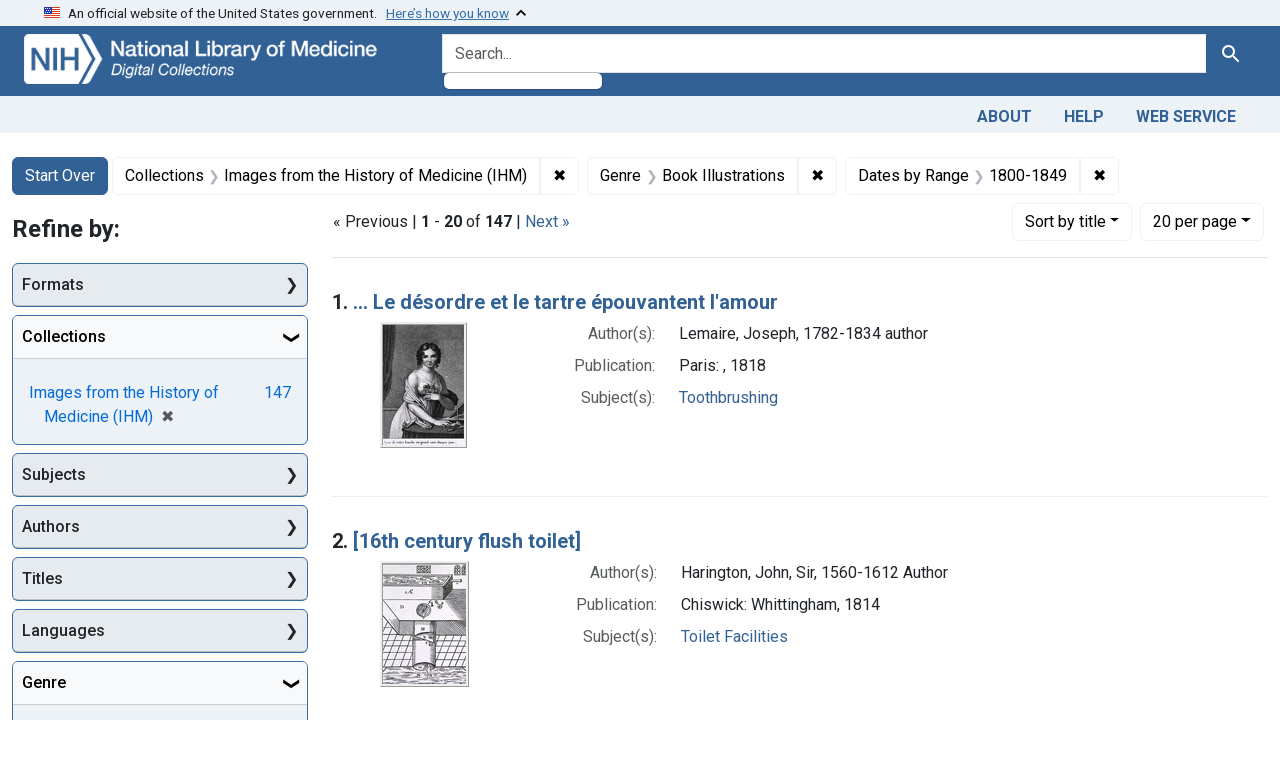

--- FILE ---
content_type: text/html; charset=utf-8
request_url: https://collections.nlm.nih.gov/?f%5Bdrep2.isMemberOfCollection%5D%5B%5D=DREPIHM&f%5Bdrep2.subjectGenre%5D%5B%5D=Book+Illustrations&f%5BdrepX.yearStartInt%5D%5B%5D=1838&f%5Bexample_query_facet_field%5D%5B%5D=years_1800&per_page=20&sort=drep3.titleSortForm+asc
body_size: 93057
content:

<!DOCTYPE html>
<html class="no-js" lang="en">
  <head>
    <meta charset="utf-8">
    <meta http-equiv="Content-Type" content="text/html; charset=utf-8">
    <meta name="viewport" content="width=device-width, initial-scale=1, shrink-to-fit=no">

    <title>Collections: Images from the History of Medicine (IHM) / Genre: Book Illustrations / Dates by Range: 1800-1849 - Digital Collections - National Library of Medicine Search Results</title>
    <script>
      document.querySelector('html').classList.remove('no-js');
    </script>
    <link href="https://collections.nlm.nih.gov/catalog/opensearch.xml" title="Digital Collections - National Library of Medicine" type="application/opensearchdescription+xml" rel="search" />
    <link rel="icon" type="image/x-icon" href="/assets/favicon-b8c01de62c74f0e46699ba411684c7102e20d583c37508a74752f5a737bd2a5c.ico" />
    <link rel="stylesheet" href="/assets/application-624872d75f01824887c553dc7f60b048da745266d14aa4fd754b4ca320e60de9.css" media="all" data-turbo-track="reload" />
      <script type="importmap" data-turbo-track="reload">{
  "imports": {
    "application": "/assets/application-1c4b701ec375046d9dcd62cbb577df29fd0bcd06fb8f2e5d3da4edef1f0b76e4.js",
    "@hotwired/turbo-rails": "/assets/turbo.min-c85b4c5406dd49df1f63e03a5b07120d39cc3e33bc2448f5e926b80514f9dfc8.js",
    "@hotwired/stimulus": "/assets/stimulus.min-dd364f16ec9504dfb72672295637a1c8838773b01c0b441bd41008124c407894.js",
    "@hotwired/stimulus-loading": "/assets/stimulus-loading-3576ce92b149ad5d6959438c6f291e2426c86df3b874c525b30faad51b0d96b3.js",
    "@github/auto-complete-element": "https://cdn.skypack.dev/@github/auto-complete-element",
    "@popperjs/core": "https://ga.jspm.io/npm:@popperjs/core@2.11.6/dist/umd/popper.min.js",
    "bootstrap": "https://ga.jspm.io/npm:bootstrap@5.2.2/dist/js/bootstrap.js",
    "chart.js": "https://ga.jspm.io/npm:chart.js@4.2.0/dist/chart.js",
    "@kurkle/color": "https://ga.jspm.io/npm:@kurkle/color@0.3.2/dist/color.esm.js",
    "blacklight/bookmark_toggle": "/assets/blacklight/bookmark_toggle-97b6e8357b4b80f49f7978d752d5b6e7e7f728fe9415742ab71b74418d689fad.js",
    "blacklight/button_focus": "/assets/blacklight/button_focus-9e15a08a7a1886d78f54ed5d25655a8a07a535dcdd4de584da5c6c6d47e4188c.js",
    "blacklight/checkbox_submit": "/assets/blacklight/checkbox_submit-7487e8aab30e3b1509ab58ee473b9a886d755332ade14642ecd98b4cff0c72ef.js",
    "blacklight/core": "/assets/blacklight/core-65db34d8f13f026bcc00abf2dc79a6d61c981f588e6e43b8ea002108656b0ae2.js",
    "blacklight": "/assets/blacklight/index-267e64c5525f71bbc998c7dcc67340a3a40ae3464988e067f0a65d7a8f5f58b3.js",
    "blacklight/modal": "/assets/blacklight/modal-68610e6a319400c036afd544e8c05c9d5cf1b64c06ec2f06c0e94e3952366553.js",
    "blacklight/modalForm": "/assets/blacklight/modalForm-02d8c117d37bf34110a491a76d0889980cb960ebfe1c1c2445e9de64e8637fee.js",
    "blacklight/search_context": "/assets/blacklight/search_context-73898e17aacbe00701917cb30c8edf9f3294ca3fa857f99e393bde1000dc4984.js",
    "blacklight-range-limit": "/assets/blacklight-range-limit/index-c720a19fcc320a3b6c8c7d971ec8b00fd470d7478346681356d611777b93f295.js",
    "controllers/application": "/assets/controllers/application-368d98631bccbf2349e0d4f8269afb3fe9625118341966de054759d96ea86c7e.js",
    "controllers/hello_controller": "/assets/controllers/hello_controller-549135e8e7c683a538c3d6d517339ba470fcfb79d62f738a0a089ba41851a554.js",
    "controllers": "/assets/controllers/index-2db729dddcc5b979110e98de4b6720f83f91a123172e87281d5a58410fc43806.js"
  }
}</script>
<link rel="modulepreload" href="/assets/application-1c4b701ec375046d9dcd62cbb577df29fd0bcd06fb8f2e5d3da4edef1f0b76e4.js">
<link rel="modulepreload" href="/assets/turbo.min-c85b4c5406dd49df1f63e03a5b07120d39cc3e33bc2448f5e926b80514f9dfc8.js">
<link rel="modulepreload" href="/assets/stimulus.min-dd364f16ec9504dfb72672295637a1c8838773b01c0b441bd41008124c407894.js">
<link rel="modulepreload" href="/assets/stimulus-loading-3576ce92b149ad5d6959438c6f291e2426c86df3b874c525b30faad51b0d96b3.js">
<link rel="modulepreload" href="https://cdn.skypack.dev/@github/auto-complete-element">
<link rel="modulepreload" href="https://ga.jspm.io/npm:@popperjs/core@2.11.6/dist/umd/popper.min.js">
<link rel="modulepreload" href="https://ga.jspm.io/npm:bootstrap@5.2.2/dist/js/bootstrap.js">
<link rel="modulepreload" href="https://ga.jspm.io/npm:chart.js@4.2.0/dist/chart.js">
<link rel="modulepreload" href="https://ga.jspm.io/npm:@kurkle/color@0.3.2/dist/color.esm.js">
<link rel="modulepreload" href="/assets/blacklight/bookmark_toggle-97b6e8357b4b80f49f7978d752d5b6e7e7f728fe9415742ab71b74418d689fad.js">
<link rel="modulepreload" href="/assets/blacklight/button_focus-9e15a08a7a1886d78f54ed5d25655a8a07a535dcdd4de584da5c6c6d47e4188c.js">
<link rel="modulepreload" href="/assets/blacklight/checkbox_submit-7487e8aab30e3b1509ab58ee473b9a886d755332ade14642ecd98b4cff0c72ef.js">
<link rel="modulepreload" href="/assets/blacklight/core-65db34d8f13f026bcc00abf2dc79a6d61c981f588e6e43b8ea002108656b0ae2.js">
<link rel="modulepreload" href="/assets/blacklight/index-267e64c5525f71bbc998c7dcc67340a3a40ae3464988e067f0a65d7a8f5f58b3.js">
<link rel="modulepreload" href="/assets/blacklight/modal-68610e6a319400c036afd544e8c05c9d5cf1b64c06ec2f06c0e94e3952366553.js">
<link rel="modulepreload" href="/assets/blacklight/modalForm-02d8c117d37bf34110a491a76d0889980cb960ebfe1c1c2445e9de64e8637fee.js">
<link rel="modulepreload" href="/assets/blacklight/search_context-73898e17aacbe00701917cb30c8edf9f3294ca3fa857f99e393bde1000dc4984.js">
<link rel="modulepreload" href="/assets/blacklight-range-limit/index-c720a19fcc320a3b6c8c7d971ec8b00fd470d7478346681356d611777b93f295.js">
<link rel="modulepreload" href="/assets/controllers/application-368d98631bccbf2349e0d4f8269afb3fe9625118341966de054759d96ea86c7e.js">
<link rel="modulepreload" href="/assets/controllers/hello_controller-549135e8e7c683a538c3d6d517339ba470fcfb79d62f738a0a089ba41851a554.js">
<link rel="modulepreload" href="/assets/controllers/index-2db729dddcc5b979110e98de4b6720f83f91a123172e87281d5a58410fc43806.js">
<script type="module">import "application"</script>
    <script src="https://code.jquery.com/jquery-3.7.1.min.js"></script>
    <meta name="csrf-param" content="authenticity_token" />
<meta name="csrf-token" content="S1_fcXiLgWDzS9Rc9E31hXTWy3qKo_3ShTykpcfX-zHAgKNpU2uuTCK29i3JLMSiduD7d6YnSuMtbmhy4tQXCA" />
      <meta name="totalResults" content="147" />
<meta name="startIndex" content="0" />
<meta name="itemsPerPage" content="20" />

  <link rel="alternate" type="application/rss+xml" title="RSS for results" href="/catalog.rss?f%5Bdrep2.isMemberOfCollection%5D%5B%5D=DREPIHM&amp;f%5Bdrep2.subjectGenre%5D%5B%5D=Book+Illustrations&amp;f%5Bexample_query_facet_field%5D%5B%5D=years_1800&amp;per_page=20&amp;sort=drep3.titleSortForm+asc" />
  <link rel="alternate" type="application/atom+xml" title="Atom for results" href="/catalog.atom?f%5Bdrep2.isMemberOfCollection%5D%5B%5D=DREPIHM&amp;f%5Bdrep2.subjectGenre%5D%5B%5D=Book+Illustrations&amp;f%5Bexample_query_facet_field%5D%5B%5D=years_1800&amp;per_page=20&amp;sort=drep3.titleSortForm+asc" />
  <link rel="alternate" type="application/json" title="JSON" href="/catalog.json?f%5Bdrep2.isMemberOfCollection%5D%5B%5D=DREPIHM&amp;f%5Bdrep2.subjectGenre%5D%5B%5D=Book+Illustrations&amp;f%5Bexample_query_facet_field%5D%5B%5D=years_1800&amp;per_page=20&amp;sort=drep3.titleSortForm+asc" />


	<!-- Google Tag Manager -->
	<script>(function(w,d,s,l,i){w[l]=w[l]||[];w[l].push({'gtm.start': new Date().getTime(),event:'gtm.js'});var f=d.getElementsByTagName(s)[0], j=d.createElement(s),dl=l!='dataLayer'?'&l='+l:'';j.async=true;j.src='//www.googletagmanager.com/gtm.js?id='+i+dl;f.parentNode.insertBefore(j,f);})(window,document,'script','dataLayer','GTM-MT6MLL');</script>
	<!-- End Google Tag Manager -->
	
	<!-- json Structured Metadata -->
	
  </head>
  <body class="blacklight-catalog blacklight-catalog-index">
	<!-- Google Tag Manager -->
	<noscript><iframe src="//www.googletagmanager.com/ns.html?id=GTM-MT6MLL" height="0" width="0" style="display:none;visibility:hidden" title="googletagmanager"></iframe></noscript>
	<!-- End Google Tag Manager -->
    <nav id="skip-link" role="navigation" aria-label="Skip links">
      <a class="element-invisible element-focusable rounded-bottom py-2 px-3" data-turbolinks="false" href="#search_field">Skip to search</a>
      <a class="element-invisible element-focusable rounded-bottom py-2 px-3" data-turbolinks="false" href="#main-container">Skip to main content</a>
          <a class="element-invisible element-focusable rounded-bottom py-2 px-3" data-turbolinks="false" href="#documents">Skip to first result</a>

    </nav>
    <section class="govt-banner">
  <div class="container-fluid bg-secondary">
    <div class="container">
      <div class="accordion" id="uswdsbanner">
        <div class="accordion-item">
          <h2 class="accordion-header mb-0" id="headingOne">
            <button class="accordion-button shadow-none collapsed" type="button" data-bs-toggle="collapse" data-bs-target="#collapseOne" aria-expanded="true" aria-controls="collapseOne">
              <small> An official website of the United States government. &nbsp; <span class="bluelink">Here’s how you know</span></small>
            </button>
          </h2>
          <div id="collapseOne" class="accordion-collapse collapse" aria-labelledby="headingOne" data-bs-parent="#uswdsbanner">
            <div class="accordion-body">
              <div class="row">
                <div class="col-lg-6 col-md-12 col-12">
                  <p>
                    <img src="/icon-dot-gov.svg" class="img-fluid float-start pe-2 pb-4" alt="Govt building">
                    <strong>Official websites use .gov</strong>
                    <br> A <strong>.gov </strong>website belongs to an official government organization in the United States.
                  </p>
                </div>
                <div class="col-lg-6 col-md-12 col-12">
                  <p>
                    <img src="/icon-https.svg" class="img-fluid float-start pe-2 pb-4" alt="Secure accsess">
                    <strong>Secure .gov websites use HTTPS</strong>
                    <br> A <strong>lock ( <span class="icon-lock">
                        <svg xmlns="http://www.w3.org/2000/svg" width="14" height="16" viewBox="0 0 52 64" class="usa-banner__lock-image" role="img" aria-labelledby="banner-lock-title-default banner-lock-description-default" focusable="false">
                          <title id="banner-lock-title-default">Lock</title>
                          <desc id="banner-lock-description-default">A locked padlock</desc>
                          <path fill="#000000" fill-rule="evenodd" d="M26 0c10.493 0 19 8.507 19 19v9h3a4 4 0 0 1 4 4v28a4 4 0 0 1-4 4H4a4 4 0 0 1-4-4V32a4 4 0 0 1 4-4h3v-9C7 8.507 15.507 0 26 0zm0 8c-5.979 0-10.843 4.77-10.996 10.712L15 19v9h22v-9c0-6.075-4.925-11-11-11z" />
                        </svg>
                      </span> ) </strong> or <strong>https://</strong> means you’ve safely connected to the .gov website. Share sensitive information only on official, secure websites.
                  </p>
                </div>
              </div>
            </div>
          </div>
        </div>
      </div>
    </div>
  </div>
</section>

<div class="container-fluid bg-primary">
  <div class="container branding">	
    <div class="row py-2">
      <div class="col-lg-4 col-md-5 mb-1">
        <a href="/" id="anch_0"><img src="/images/digital_collections_white.png" class="img-fluid" alt="NLM Digital Collections"></a>
      </div>
      <div class="col-lg-8 col-md-7 ">
        <form class="search-query-form" action="https://collections.nlm.nih.gov/" accept-charset="UTF-8" method="get">
  <input type="hidden" name="per_page" value="20" autocomplete="off" />
<input type="hidden" name="sort" value="drep3.titleSortForm asc" autocomplete="off" />
<input type="hidden" name="f[drep2.isMemberOfCollection][]" value="DREPIHM" autocomplete="off" />
<input type="hidden" name="f[drep2.subjectGenre][]" value="Book Illustrations" autocomplete="off" />
<input type="hidden" name="f[example_query_facet_field][]" value="years_1800" autocomplete="off" />
  <div class="input-group">
    

      <input value="all_fields" autocomplete="off" type="hidden" name="search_field" id="search_field" />

    <label class="sr-only visually-hidden" for="q">search for</label>
      <auto-complete src="/catalog/suggest" for="autocomplete-popup" class="search-autocomplete-wrapper">
        <input placeholder="Search..." class="search-q q form-control rounded-left" aria-label="search for" aria-autocomplete="list" aria-controls="autocomplete-popup" type="search" name="q" id="q" />
        <ul id="autocomplete-popup" role="listbox" aria-label="search for"></ul>
      </auto-complete>

    
    <button class="btn btn-primary search-btn" type="submit" id="search"><span class="visually-hidden-sm me-sm-1 submit-search-text">Search</span><span class="blacklight-icons blacklight-icons-"><svg xmlns="http://www.w3.org/2000/svg" fill="currentColor" aria-hidden="true" width="24" height="24" viewBox="0 0 24 24">
  <path fill="none" d="M0 0h24v24H0V0z"/><path d="M15.5 14h-.79l-.28-.27C15.41 12.59 16 11.11 16 9.5 16 5.91 13.09 3 9.5 3S3 5.91 3 9.5 5.91 16 9.5 16c1.61 0 3.09-.59 4.23-1.57l.27.28v.79l5 4.99L20.49 19l-4.99-5zm-6 0C7.01 14 5 11.99 5 9.5S7.01 5 9.5 5 14 7.01 14 9.5 11.99 14 9.5 14z"/>
</svg>
</span></button>
  </div>
</form>

      </div>
    </div>
  </div>
</div>

<div class="container-fluid bg-secondary">
  <div class="container">
	<nav class="navbar navbar-expand navbar-light p-1">
      <ul class="navbar-nav ms-auto">
        <li class="nav-item"><a class="nav-link" href="/about">About</a></li>
        <li class="nav-item"><a class="nav-link" href="/help">Help</a></li>
        <li class="nav-item"><a class="nav-link" href="/web_service">Web Service</a></li>
      </ul>
    </nav>
  </div>  
</div>

    <main id="main-container" class="container mt-4" role="main" aria-label="Main content">
        <h1 class="sr-only visually-hidden top-content-title">Search</h1>


  <div id="appliedParams" class="clearfix constraints-container">
    <h2 class="sr-only visually-hidden">Search Constraints</h2>

  <a class="catalog_startOverLink btn btn-primary" href="/">Start Over</a>

    <span class="constraints-label sr-only visually-hidden">You searched for:</span>
    

    <span class="btn-group applied-filter constraint filter filter-drep2-ismemberofcollection">
  <span class="constraint-value btn btn-outline-secondary">
      <span class="filter-name">Collections</span>
      <span class="filter-value" title="Images from the History of Medicine (IHM)">Images from the History of Medicine (IHM)</span>
  </span>
    <a class="btn btn-outline-secondary remove" href="https://collections.nlm.nih.gov/?f%5Bdrep2.subjectGenre%5D%5B%5D=Book+Illustrations&amp;f%5Bexample_query_facet_field%5D%5B%5D=years_1800&amp;per_page=20&amp;sort=drep3.titleSortForm+asc">
      <span class="remove-icon" aria-hidden="true">✖</span>
      <span class="sr-only visually-hidden">
        Remove constraint Collections: Images from the History of Medicine (IHM)
      </span>
</a></span>

<span class="btn-group applied-filter constraint filter filter-drep2-subjectgenre">
  <span class="constraint-value btn btn-outline-secondary">
      <span class="filter-name">Genre</span>
      <span class="filter-value" title="Book Illustrations">Book Illustrations</span>
  </span>
    <a class="btn btn-outline-secondary remove" href="https://collections.nlm.nih.gov/?f%5Bdrep2.isMemberOfCollection%5D%5B%5D=DREPIHM&amp;f%5Bexample_query_facet_field%5D%5B%5D=years_1800&amp;per_page=20&amp;sort=drep3.titleSortForm+asc">
      <span class="remove-icon" aria-hidden="true">✖</span>
      <span class="sr-only visually-hidden">
        Remove constraint Genre: Book Illustrations
      </span>
</a></span>

<span class="btn-group applied-filter constraint filter filter-example_query_facet_field">
  <span class="constraint-value btn btn-outline-secondary">
      <span class="filter-name">Dates by Range</span>
      <span class="filter-value" title="1800-1849">1800-1849</span>
  </span>
    <a class="btn btn-outline-secondary remove" href="https://collections.nlm.nih.gov/?f%5Bdrep2.isMemberOfCollection%5D%5B%5D=DREPIHM&amp;f%5Bdrep2.subjectGenre%5D%5B%5D=Book+Illustrations&amp;per_page=20&amp;sort=drep3.titleSortForm+asc">
      <span class="remove-icon" aria-hidden="true">✖</span>
      <span class="sr-only visually-hidden">
        Remove constraint Dates by Range: 1800-1849
      </span>
</a></span>



</div>



      <div class="row">
  <div class="col-md-12">
    <div id="main-flashes">
      <div class="flash_messages">
    
    
    
    
</div>

    </div>
  </div>
</div>


      <div class="row">
            <section id="content" class="col-lg-9 order-last" aria-label="search results">
        





<div id="sortAndPerPage" class="sort-pagination d-md-flex justify-content-between" role="navigation" aria-label="Results navigation">
  <section class="paginate-section">
        <div class="page-links">
      &laquo; Previous | 
      <span class="page-entries">
        <strong>1</strong> - <strong>20</strong> of <strong>147</strong>
      </span> | 
      <a rel="next" href="/?f%5Bdrep2.isMemberOfCollection%5D%5B%5D=DREPIHM&amp;f%5Bdrep2.subjectGenre%5D%5B%5D=Book+Illustrations&amp;f%5BdrepX.yearStartInt%5D%5B%5D=1838&amp;f%5Bexample_query_facet_field%5D%5B%5D=years_1800&amp;page=2&amp;per_page=20&amp;sort=drep3.titleSortForm+asc">Next &raquo;</a>

    </div>

</section>

  <div class="search-widgets">
        <div id="sort-dropdown" class="btn-group sort-dropdown">
  <button name="button" type="submit" class="btn btn-outline-secondary dropdown-toggle" aria-expanded="false" data-toggle="dropdown" data-bs-toggle="dropdown">Sort<span class="d-none d-sm-inline"> by title</span><span class="caret"></span></button>

  <div class="dropdown-menu" role="menu">
      <a class="dropdown-item " role="menuitem" href="/?f%5Bdrep2.isMemberOfCollection%5D%5B%5D=DREPIHM&amp;f%5Bdrep2.subjectGenre%5D%5B%5D=Book+Illustrations&amp;f%5Bexample_query_facet_field%5D%5B%5D=years_1800&amp;per_page=20&amp;sort=score+desc">relevance</a>
      <a class="dropdown-item active" role="menuitem" aria-current="page" href="/?f%5Bdrep2.isMemberOfCollection%5D%5B%5D=DREPIHM&amp;f%5Bdrep2.subjectGenre%5D%5B%5D=Book+Illustrations&amp;f%5Bexample_query_facet_field%5D%5B%5D=years_1800&amp;per_page=20&amp;sort=drep3.titleSortForm+asc">title</a>
  </div>
</div>



        <span class="sr-only visually-hidden">Number of results to display per page</span>
  <div id="per_page-dropdown" class="btn-group per_page-dropdown">
  <button name="button" type="submit" class="btn btn-outline-secondary dropdown-toggle" aria-expanded="false" data-toggle="dropdown" data-bs-toggle="dropdown">20<span class="sr-only visually-hidden"> per page</span><span class="d-none d-sm-inline"> per page</span><span class="caret"></span></button>

  <div class="dropdown-menu" role="menu">
      <a class="dropdown-item " role="menuitem" href="/?f%5Bdrep2.isMemberOfCollection%5D%5B%5D=DREPIHM&amp;f%5Bdrep2.subjectGenre%5D%5B%5D=Book+Illustrations&amp;f%5Bexample_query_facet_field%5D%5B%5D=years_1800&amp;per_page=10&amp;sort=drep3.titleSortForm+asc">10<span class="sr-only visually-hidden"> per page</span></a>
      <a class="dropdown-item active" role="menuitem" aria-current="page" href="/?f%5Bdrep2.isMemberOfCollection%5D%5B%5D=DREPIHM&amp;f%5Bdrep2.subjectGenre%5D%5B%5D=Book+Illustrations&amp;f%5Bexample_query_facet_field%5D%5B%5D=years_1800&amp;per_page=20&amp;sort=drep3.titleSortForm+asc">20<span class="sr-only visually-hidden"> per page</span></a>
      <a class="dropdown-item " role="menuitem" href="/?f%5Bdrep2.isMemberOfCollection%5D%5B%5D=DREPIHM&amp;f%5Bdrep2.subjectGenre%5D%5B%5D=Book+Illustrations&amp;f%5Bexample_query_facet_field%5D%5B%5D=years_1800&amp;per_page=50&amp;sort=drep3.titleSortForm+asc">50<span class="sr-only visually-hidden"> per page</span></a>
      <a class="dropdown-item " role="menuitem" href="/?f%5Bdrep2.isMemberOfCollection%5D%5B%5D=DREPIHM&amp;f%5Bdrep2.subjectGenre%5D%5B%5D=Book+Illustrations&amp;f%5Bexample_query_facet_field%5D%5B%5D=years_1800&amp;per_page=100&amp;sort=drep3.titleSortForm+asc">100<span class="sr-only visually-hidden"> per page</span></a>
  </div>
</div>


      

</div>
</div>


<h2 class="sr-only visually-hidden">Search Results</h2>

  <div id="documents" class="documents-list">
  <article data-document-id="nlm-nlmuid-101435936-img" data-document-counter="1" itemscope="itemscope" itemtype="http://schema.org/Thing" class="document document-position-1">
  
    <div class="document-main-section">
      <header class="documentHeader row">
  <h3 class="index_title document-title-heading col">

    <span class="document-counter">1. </span><a data-context-href="/catalog/nlm:nlmuid-101435936-img/track?counter=1&amp;document_id=nlm%3Anlmuid-101435936-img&amp;per_page=20&amp;search_id=1288447" data-context-method="post" itemprop="name" href="/catalog/nlm:nlmuid-101435936-img">... Le désordre et le tartre épouvantent l&#39;amour</a>
</h3>
    
</header>

      
  <div class="document-thumbnail">
    <a data-context-href="/catalog/nlm:nlmuid-101435936-img/track?counter=1&amp;document_id=nlm%3Anlmuid-101435936-img&amp;per_page=20&amp;search_id=1288447" data-context-method="post" aria-hidden="true" tabindex="-1" href="/catalog/nlm:nlmuid-101435936-img"><img alt="nlm:nlmuid-101435936-img" src="/thumb/nlm:nlmuid-101435936-img" /></a>
  </div>

      
      
      
<dl class="document-metadata dl-invert row">    <dt class="blacklight-drep2-authoraggregate col-md-3">    Author(s):
</dt>
  <dd class="col-md-9 blacklight-drep2-authoraggregate">    Lemaire, Joseph, 1782-1834 author
</dd>

    <dt class="blacklight-drep2-pubconcat col-md-3">    Publication:
</dt>
  <dd class="col-md-9 blacklight-drep2-pubconcat">    Paris: , 1818
</dd>

    <dt class="blacklight-drep2-subjectaggregate col-md-3">    Subject(s):
</dt>
  <dd class="col-md-9 blacklight-drep2-subjectaggregate">    <a href="/?f%5Bdrep2.subjectAggregate%5D%5B%5D=Toothbrushing">Toothbrushing</a>
</dd>

</dl>


        
    </div>

  
</article><article data-document-id="nlm-nlmuid-101435765-img" data-document-counter="2" itemscope="itemscope" itemtype="http://schema.org/Thing" class="document document-position-2">
  
    <div class="document-main-section">
      <header class="documentHeader row">
  <h3 class="index_title document-title-heading col">

    <span class="document-counter">2. </span><a data-context-href="/catalog/nlm:nlmuid-101435765-img/track?counter=2&amp;document_id=nlm%3Anlmuid-101435765-img&amp;per_page=20&amp;search_id=1288447" data-context-method="post" itemprop="name" href="/catalog/nlm:nlmuid-101435765-img">[16th century flush toilet]</a>
</h3>
    
</header>

      
  <div class="document-thumbnail">
    <a data-context-href="/catalog/nlm:nlmuid-101435765-img/track?counter=2&amp;document_id=nlm%3Anlmuid-101435765-img&amp;per_page=20&amp;search_id=1288447" data-context-method="post" aria-hidden="true" tabindex="-1" href="/catalog/nlm:nlmuid-101435765-img"><img alt="nlm:nlmuid-101435765-img" src="/thumb/nlm:nlmuid-101435765-img" /></a>
  </div>

      
      
      
<dl class="document-metadata dl-invert row">    <dt class="blacklight-drep2-authoraggregate col-md-3">    Author(s):
</dt>
  <dd class="col-md-9 blacklight-drep2-authoraggregate">    Harington, John, Sir, 1560-1612 Author
</dd>

    <dt class="blacklight-drep2-pubconcat col-md-3">    Publication:
</dt>
  <dd class="col-md-9 blacklight-drep2-pubconcat">    Chiswick: Whittingham, 1814
</dd>

    <dt class="blacklight-drep2-subjectaggregate col-md-3">    Subject(s):
</dt>
  <dd class="col-md-9 blacklight-drep2-subjectaggregate">    <a href="/?f%5Bdrep2.subjectAggregate%5D%5B%5D=Toilet+Facilities">Toilet Facilities</a>
</dd>

</dl>


        
    </div>

  
</article><article data-document-id="nlm-nlmuid-101435763-img" data-document-counter="3" itemscope="itemscope" itemtype="http://schema.org/Thing" class="document document-position-3">
  
    <div class="document-main-section">
      <header class="documentHeader row">
  <h3 class="index_title document-title-heading col">

    <span class="document-counter">3. </span><a data-context-href="/catalog/nlm:nlmuid-101435763-img/track?counter=3&amp;document_id=nlm%3Anlmuid-101435763-img&amp;per_page=20&amp;search_id=1288447" data-context-method="post" itemprop="name" href="/catalog/nlm:nlmuid-101435763-img">[16th century public bathroom]</a>
</h3>
    
</header>

      
  <div class="document-thumbnail">
    <a data-context-href="/catalog/nlm:nlmuid-101435763-img/track?counter=3&amp;document_id=nlm%3Anlmuid-101435763-img&amp;per_page=20&amp;search_id=1288447" data-context-method="post" aria-hidden="true" tabindex="-1" href="/catalog/nlm:nlmuid-101435763-img"><img alt="nlm:nlmuid-101435763-img" src="/thumb/nlm:nlmuid-101435763-img" /></a>
  </div>

      
      
      
<dl class="document-metadata dl-invert row">    <dt class="blacklight-drep2-authoraggregate col-md-3">    Author(s):
</dt>
  <dd class="col-md-9 blacklight-drep2-authoraggregate">    Harington, John, Sir, 1560-1612 Author
</dd>

    <dt class="blacklight-drep2-pubconcat col-md-3">    Publication:
</dt>
  <dd class="col-md-9 blacklight-drep2-pubconcat">    Chiswick: Whittingham, 1814
</dd>

    <dt class="blacklight-drep2-subjectaggregate col-md-3">    Subject(s):
</dt>
  <dd class="col-md-9 blacklight-drep2-subjectaggregate">    <a href="/?f%5Bdrep2.subjectAggregate%5D%5B%5D=Toilet+Facilities">Toilet Facilities</a>
</dd>

</dl>


        
    </div>

  
</article><article data-document-id="nlm-nlmuid-101436750-img" data-document-counter="4" itemscope="itemscope" itemtype="http://schema.org/Thing" class="document document-position-4">
  
    <div class="document-main-section">
      <header class="documentHeader row">
  <h3 class="index_title document-title-heading col">

    <span class="document-counter">4. </span><a data-context-href="/catalog/nlm:nlmuid-101436750-img/track?counter=4&amp;document_id=nlm%3Anlmuid-101436750-img&amp;per_page=20&amp;search_id=1288447" data-context-method="post" itemprop="name" href="/catalog/nlm:nlmuid-101436750-img">[A delivery table]</a>
</h3>
    
</header>

      
  <div class="document-thumbnail">
    <a data-context-href="/catalog/nlm:nlmuid-101436750-img/track?counter=4&amp;document_id=nlm%3Anlmuid-101436750-img&amp;per_page=20&amp;search_id=1288447" data-context-method="post" aria-hidden="true" tabindex="-1" href="/catalog/nlm:nlmuid-101436750-img"><img alt="nlm:nlmuid-101436750-img" src="/thumb/nlm:nlmuid-101436750-img" /></a>
  </div>

      
      
      
<dl class="document-metadata dl-invert row">    <dt class="blacklight-drep2-authoraggregate col-md-3">    Author(s):
</dt>
  <dd class="col-md-9 blacklight-drep2-authoraggregate">    Osiander, Friedrich Benjamin, 1759-1822 author
</dd>

    <dt class="blacklight-drep2-pubconcat col-md-3">    Publication:
</dt>
  <dd class="col-md-9 blacklight-drep2-pubconcat">    Tübingen: Osiander, 1821
</dd>

    <dt class="blacklight-drep2-subjectaggregate col-md-3">    Subject(s):
</dt>
  <dd class="col-md-9 blacklight-drep2-subjectaggregate">    <a href="/?f%5Bdrep2.subjectAggregate%5D%5B%5D=Obstetrics">Obstetrics</a>
</dd>

</dl>


        
    </div>

  
</article><article data-document-id="nlm-nlmuid-101435957-img" data-document-counter="5" itemscope="itemscope" itemtype="http://schema.org/Thing" class="document document-position-5">
  
    <div class="document-main-section">
      <header class="documentHeader row">
  <h3 class="index_title document-title-heading col">

    <span class="document-counter">5. </span><a data-context-href="/catalog/nlm:nlmuid-101435957-img/track?counter=5&amp;document_id=nlm%3Anlmuid-101435957-img&amp;per_page=20&amp;search_id=1288447" data-context-method="post" itemprop="name" href="/catalog/nlm:nlmuid-101435957-img">[A stretcher on wheels]</a>
</h3>
    
</header>

      
  <div class="document-thumbnail">
    <a data-context-href="/catalog/nlm:nlmuid-101435957-img/track?counter=5&amp;document_id=nlm%3Anlmuid-101435957-img&amp;per_page=20&amp;search_id=1288447" data-context-method="post" aria-hidden="true" tabindex="-1" href="/catalog/nlm:nlmuid-101435957-img"><img alt="nlm:nlmuid-101435957-img" src="/thumb/nlm:nlmuid-101435957-img" /></a>
  </div>

      
      
      
<dl class="document-metadata dl-invert row">    <dt class="blacklight-drep2-authoraggregate col-md-3">    Author(s):
</dt>
  <dd class="col-md-9 blacklight-drep2-authoraggregate">    Assalini, Paolo, author
</dd>

    <dt class="blacklight-drep2-pubconcat col-md-3">    Publication:
</dt>
  <dd class="col-md-9 blacklight-drep2-pubconcat">    Milano: Pirola, 1812
</dd>

    <dt class="blacklight-drep2-subjectaggregate col-md-3">    Subject(s):
</dt>
  <dd class="col-md-9 blacklight-drep2-subjectaggregate">    <a href="/?f%5Bdrep2.subjectAggregate%5D%5B%5D=Transportation+of+Patients">Transportation of Patients</a>
</dd>

</dl>


        
    </div>

  
</article><article data-document-id="nlm-nlmuid-101434643-img" data-document-counter="6" itemscope="itemscope" itemtype="http://schema.org/Thing" class="document document-position-6">
  
    <div class="document-main-section">
      <header class="documentHeader row">
  <h3 class="index_title document-title-heading col">

    <span class="document-counter">6. </span><a data-context-href="/catalog/nlm:nlmuid-101434643-img/track?counter=6&amp;document_id=nlm%3Anlmuid-101434643-img&amp;per_page=20&amp;search_id=1288447" data-context-method="post" itemprop="name" href="/catalog/nlm:nlmuid-101434643-img">Acupuncturation Needles</a>
</h3>
    
</header>

      
  <div class="document-thumbnail">
    <a data-context-href="/catalog/nlm:nlmuid-101434643-img/track?counter=6&amp;document_id=nlm%3Anlmuid-101434643-img&amp;per_page=20&amp;search_id=1288447" data-context-method="post" aria-hidden="true" tabindex="-1" href="/catalog/nlm:nlmuid-101434643-img"><img alt="nlm:nlmuid-101434643-img" src="/thumb/nlm:nlmuid-101434643-img" /></a>
  </div>

      
      
      
<dl class="document-metadata dl-invert row">    <dt class="blacklight-drep2-authoraggregate col-md-3">    Author(s):
</dt>
  <dd class="col-md-9 blacklight-drep2-authoraggregate">    Churchill, James Morss, 1796?-1863 author
</dd>

    <dt class="blacklight-drep2-pubconcat col-md-3">    Publication:
</dt>
  <dd class="col-md-9 blacklight-drep2-pubconcat">    London: Simpkin and Marshall, [1821]
</dd>

    <dt class="blacklight-drep2-subjectaggregate col-md-3">    Subject(s):
</dt>
  <dd class="col-md-9 blacklight-drep2-subjectaggregate">    <a href="/?f%5Bdrep2.subjectAggregate%5D%5B%5D=Acupuncture">Acupuncture</a><br/><a href="/?f%5Bdrep2.subjectAggregate%5D%5B%5D=Equipment+and+Supplies">Equipment and Supplies</a>
</dd>

</dl>


        
    </div>

  
</article><article data-document-id="nlm-nlmuid-101436541-img" data-document-counter="7" itemscope="itemscope" itemtype="http://schema.org/Thing" class="document document-position-7">
  
    <div class="document-main-section">
      <header class="documentHeader row">
  <h3 class="index_title document-title-heading col">

    <span class="document-counter">7. </span><a data-context-href="/catalog/nlm:nlmuid-101436541-img/track?counter=7&amp;document_id=nlm%3Anlmuid-101436541-img&amp;per_page=20&amp;search_id=1288447" data-context-method="post" itemprop="name" href="/catalog/nlm:nlmuid-101436541-img">Aliéné en démence</a>
</h3>
    
</header>

      
  <div class="document-thumbnail">
    <a data-context-href="/catalog/nlm:nlmuid-101436541-img/track?counter=7&amp;document_id=nlm%3Anlmuid-101436541-img&amp;per_page=20&amp;search_id=1288447" data-context-method="post" aria-hidden="true" tabindex="-1" href="/catalog/nlm:nlmuid-101436541-img"><img alt="nlm:nlmuid-101436541-img" src="/thumb/nlm:nlmuid-101436541-img" /></a>
  </div>

      
      
      
<dl class="document-metadata dl-invert row">    <dt class="blacklight-drep2-authoraggregate col-md-3">    Author(s):
</dt>
  <dd class="col-md-9 blacklight-drep2-authoraggregate">    Esquirol, Etienne, 1772-1840 author
</dd>

    <dt class="blacklight-drep2-pubconcat col-md-3">    Publication:
</dt>
  <dd class="col-md-9 blacklight-drep2-pubconcat">    Paris: Bailliere: , 1838
</dd>

    <dt class="blacklight-drep2-subjectaggregate col-md-3">    Subject(s):
</dt>
  <dd class="col-md-9 blacklight-drep2-subjectaggregate">    <a href="/?f%5Bdrep2.subjectAggregate%5D%5B%5D=Mental+Disorders">Mental Disorders</a>
</dd>

</dl>


        
    </div>

  
</article><article data-document-id="nlm-nlmuid-101436547-img" data-document-counter="8" itemscope="itemscope" itemtype="http://schema.org/Thing" class="document document-position-8">
  
    <div class="document-main-section">
      <header class="documentHeader row">
  <h3 class="index_title document-title-heading col">

    <span class="document-counter">8. </span><a data-context-href="/catalog/nlm:nlmuid-101436547-img/track?counter=8&amp;document_id=nlm%3Anlmuid-101436547-img&amp;per_page=20&amp;search_id=1288447" data-context-method="post" itemprop="name" href="/catalog/nlm:nlmuid-101436547-img">Aliéné enchaîné à Bedlam</a>
</h3>
    
</header>

      
  <div class="document-thumbnail">
    <a data-context-href="/catalog/nlm:nlmuid-101436547-img/track?counter=8&amp;document_id=nlm%3Anlmuid-101436547-img&amp;per_page=20&amp;search_id=1288447" data-context-method="post" aria-hidden="true" tabindex="-1" href="/catalog/nlm:nlmuid-101436547-img"><img alt="nlm:nlmuid-101436547-img" src="/thumb/nlm:nlmuid-101436547-img" /></a>
  </div>

      
      
      
<dl class="document-metadata dl-invert row">    <dt class="blacklight-drep2-authoraggregate col-md-3">    Author(s):
</dt>
  <dd class="col-md-9 blacklight-drep2-authoraggregate">    Esquirol, Etienne, 1772-1840 author
</dd>

    <dt class="blacklight-drep2-pubconcat col-md-3">    Publication:
</dt>
  <dd class="col-md-9 blacklight-drep2-pubconcat">    Paris: Bailliere, 1838
</dd>

    <dt class="blacklight-drep2-subjectaggregate col-md-3">    Subject(s):
</dt>
  <dd class="col-md-9 blacklight-drep2-subjectaggregate">    <a href="/?f%5Bdrep2.subjectAggregate%5D%5B%5D=Mental+Disorders">Mental Disorders</a>
</dd>

</dl>


        
    </div>

  
</article><article data-document-id="nlm-nlmuid-101436722-img" data-document-counter="9" itemscope="itemscope" itemtype="http://schema.org/Thing" class="document document-position-9">
  
    <div class="document-main-section">
      <header class="documentHeader row">
  <h3 class="index_title document-title-heading col">

    <span class="document-counter">9. </span><a data-context-href="/catalog/nlm:nlmuid-101436722-img/track?counter=9&amp;document_id=nlm%3Anlmuid-101436722-img&amp;per_page=20&amp;search_id=1288447" data-context-method="post" itemprop="name" href="/catalog/nlm:nlmuid-101436722-img">[Anatomical figure]</a>
</h3>
    
</header>

      
  <div class="document-thumbnail">
    <a data-context-href="/catalog/nlm:nlmuid-101436722-img/track?counter=9&amp;document_id=nlm%3Anlmuid-101436722-img&amp;per_page=20&amp;search_id=1288447" data-context-method="post" aria-hidden="true" tabindex="-1" href="/catalog/nlm:nlmuid-101436722-img"><img alt="nlm:nlmuid-101436722-img" src="/thumb/nlm:nlmuid-101436722-img" /></a>
  </div>

      
      
      
<dl class="document-metadata dl-invert row">    <dt class="blacklight-drep2-authoraggregate col-md-3">    Author(s):
</dt>
  <dd class="col-md-9 blacklight-drep2-authoraggregate">    Franque, Johann Baptist von, 1796-1866, author
</dd>

    <dt class="blacklight-drep2-pubconcat col-md-3">    Publication:
</dt>
  <dd class="col-md-9 blacklight-drep2-pubconcat">    [Frankfurt a. M.: Sauerlaender, 1832]
</dd>

    <dt class="blacklight-drep2-subjectaggregate col-md-3">    Subject(s):
</dt>
  <dd class="col-md-9 blacklight-drep2-subjectaggregate">    <a href="/?f%5Bdrep2.subjectAggregate%5D%5B%5D=Anatomy">Anatomy</a>
</dd>

</dl>


        
    </div>

  
</article><article data-document-id="nlm-nlmuid-101449068-img" data-document-counter="10" itemscope="itemscope" itemtype="http://schema.org/Thing" class="document document-position-10">
  
    <div class="document-main-section">
      <header class="documentHeader row">
  <h3 class="index_title document-title-heading col">

    <span class="document-counter">10. </span><a data-context-href="/catalog/nlm:nlmuid-101449068-img/track?counter=10&amp;document_id=nlm%3Anlmuid-101449068-img&amp;per_page=20&amp;search_id=1288447" data-context-method="post" itemprop="name" href="/catalog/nlm:nlmuid-101449068-img">[Anatomy of the heart]</a>
</h3>
    
</header>

      
  <div class="document-thumbnail">
    <a data-context-href="/catalog/nlm:nlmuid-101449068-img/track?counter=10&amp;document_id=nlm%3Anlmuid-101449068-img&amp;per_page=20&amp;search_id=1288447" data-context-method="post" aria-hidden="true" tabindex="-1" href="/catalog/nlm:nlmuid-101449068-img"><img alt="nlm:nlmuid-101449068-img" src="/thumb/nlm:nlmuid-101449068-img" /></a>
  </div>

      
      
      
<dl class="document-metadata dl-invert row">    <dt class="blacklight-drep2-authoraggregate col-md-3">    Author(s):
</dt>
  <dd class="col-md-9 blacklight-drep2-authoraggregate">    Rokitansky, Karl, Freiherr von, 1804-1878, author
</dd>

    <dt class="blacklight-drep2-pubconcat col-md-3">    Publication:
</dt>
  <dd class="col-md-9 blacklight-drep2-pubconcat">    Wien: Braumuller, 1875
</dd>

    <dt class="blacklight-drep2-subjectaggregate col-md-3">    Subject(s):
</dt>
  <dd class="col-md-9 blacklight-drep2-subjectaggregate">    <a href="/?f%5Bdrep2.subjectAggregate%5D%5B%5D=Dissection">Dissection</a>
</dd>

</dl>


        
    </div>

  
</article><article data-document-id="nlm-nlmuid-101449069-img" data-document-counter="11" itemscope="itemscope" itemtype="http://schema.org/Thing" class="document document-position-11">
  
    <div class="document-main-section">
      <header class="documentHeader row">
  <h3 class="index_title document-title-heading col">

    <span class="document-counter">11. </span><a data-context-href="/catalog/nlm:nlmuid-101449069-img/track?counter=11&amp;document_id=nlm%3Anlmuid-101449069-img&amp;per_page=20&amp;search_id=1288447" data-context-method="post" itemprop="name" href="/catalog/nlm:nlmuid-101449069-img">[Anatomy of the heart]</a>
</h3>
    
</header>

      
  <div class="document-thumbnail">
    <a data-context-href="/catalog/nlm:nlmuid-101449069-img/track?counter=11&amp;document_id=nlm%3Anlmuid-101449069-img&amp;per_page=20&amp;search_id=1288447" data-context-method="post" aria-hidden="true" tabindex="-1" href="/catalog/nlm:nlmuid-101449069-img"><img alt="nlm:nlmuid-101449069-img" src="/thumb/nlm:nlmuid-101449069-img" /></a>
  </div>

      
      
      
<dl class="document-metadata dl-invert row">    <dt class="blacklight-drep2-authoraggregate col-md-3">    Author(s):
</dt>
  <dd class="col-md-9 blacklight-drep2-authoraggregate">    Rokitansky, Karl, Freiherr von, 1804-1878, author
</dd>

    <dt class="blacklight-drep2-pubconcat col-md-3">    Publication:
</dt>
  <dd class="col-md-9 blacklight-drep2-pubconcat">    Wien: Braumuller, 1875
</dd>

    <dt class="blacklight-drep2-subjectaggregate col-md-3">    Subject(s):
</dt>
  <dd class="col-md-9 blacklight-drep2-subjectaggregate">    <a href="/?f%5Bdrep2.subjectAggregate%5D%5B%5D=Dissection">Dissection</a>
</dd>

</dl>


        
    </div>

  
</article><article data-document-id="nlm-nlmuid-101433487-img" data-document-counter="12" itemscope="itemscope" itemtype="http://schema.org/Thing" class="document document-position-12">
  
    <div class="document-main-section">
      <header class="documentHeader row">
  <h3 class="index_title document-title-heading col">

    <span class="document-counter">12. </span><a data-context-href="/catalog/nlm:nlmuid-101433487-img/track?counter=12&amp;document_id=nlm%3Anlmuid-101433487-img&amp;per_page=20&amp;search_id=1288447" data-context-method="post" itemprop="name" href="/catalog/nlm:nlmuid-101433487-img">Anypeuthynus</a>
</h3>
    
</header>

      
  <div class="document-thumbnail">
    <a data-context-href="/catalog/nlm:nlmuid-101433487-img/track?counter=12&amp;document_id=nlm%3Anlmuid-101433487-img&amp;per_page=20&amp;search_id=1288447" data-context-method="post" aria-hidden="true" tabindex="-1" href="/catalog/nlm:nlmuid-101433487-img"><img alt="nlm:nlmuid-101433487-img" src="/thumb/nlm:nlmuid-101433487-img" /></a>
  </div>

      
      
      
<dl class="document-metadata dl-invert row">    <dt class="blacklight-drep2-authoraggregate col-md-3">    Author(s):
</dt>
  <dd class="col-md-9 blacklight-drep2-authoraggregate">    Pillbox, 1816-1869 artist
</dd>

    <dt class="blacklight-drep2-pubconcat col-md-3">    Publication:
</dt>
  <dd class="col-md-9 blacklight-drep2-pubconcat">    London : Pubsd. by Henry Renshaw, 365 Strand, [1838]
</dd>

    <dt class="blacklight-drep2-subjectaggregate col-md-3">    Subject(s):
</dt>
  <dd class="col-md-9 blacklight-drep2-subjectaggregate">    <a href="/?f%5Bdrep2.subjectAggregate%5D%5B%5D=Medicine">Medicine</a><br/><a href="/?f%5Bdrep2.subjectAggregate%5D%5B%5D=Accidents">Accidents</a>
</dd>

</dl>


        
    </div>

  
</article><article data-document-id="nlm-nlmuid-101456843-img" data-document-counter="13" itemscope="itemscope" itemtype="http://schema.org/Thing" class="document document-position-13">
  
    <div class="document-main-section">
      <header class="documentHeader row">
  <h3 class="index_title document-title-heading col">

    <span class="document-counter">13. </span><a data-context-href="/catalog/nlm:nlmuid-101456843-img/track?counter=13&amp;document_id=nlm%3Anlmuid-101456843-img&amp;per_page=20&amp;search_id=1288447" data-context-method="post" itemprop="name" href="/catalog/nlm:nlmuid-101456843-img">Asclepias tuberosa</a>
</h3>
    
</header>

      
  <div class="document-thumbnail">
    <a data-context-href="/catalog/nlm:nlmuid-101456843-img/track?counter=13&amp;document_id=nlm%3Anlmuid-101456843-img&amp;per_page=20&amp;search_id=1288447" data-context-method="post" aria-hidden="true" tabindex="-1" href="/catalog/nlm:nlmuid-101456843-img"><img alt="nlm:nlmuid-101456843-img" src="/thumb/nlm:nlmuid-101456843-img" /></a>
  </div>

      
      
      
<dl class="document-metadata dl-invert row">    <dt class="blacklight-drep2-pubconcat col-md-3">    Publication:
</dt>
  <dd class="col-md-9 blacklight-drep2-pubconcat">    Boston : Published by Cummings and Hilliard ... ; Univiversity Press ... Hilliard and Metcalf, 1818
</dd>

    <dt class="blacklight-drep2-subjectaggregate col-md-3">    Subject(s):
</dt>
  <dd class="col-md-9 blacklight-drep2-subjectaggregate">    <a href="/?f%5Bdrep2.subjectAggregate%5D%5B%5D=Asclepias">Asclepias</a><br/><a href="/?f%5Bdrep2.subjectAggregate%5D%5B%5D=Plants%2C+Medicinal">Plants, Medicinal</a>
</dd>

</dl>


        
    </div>

  
</article><article data-document-id="nlm-nlmuid-101433486-img" data-document-counter="14" itemscope="itemscope" itemtype="http://schema.org/Thing" class="document document-position-14">
  
    <div class="document-main-section">
      <header class="documentHeader row">
  <h3 class="index_title document-title-heading col">

    <span class="document-counter">14. </span><a data-context-href="/catalog/nlm:nlmuid-101433486-img/track?counter=14&amp;document_id=nlm%3Anlmuid-101433486-img&amp;per_page=20&amp;search_id=1288447" data-context-method="post" itemprop="name" href="/catalog/nlm:nlmuid-101433486-img">An ass to Moses</a>
</h3>
    
</header>

      
  <div class="document-thumbnail">
    <a data-context-href="/catalog/nlm:nlmuid-101433486-img/track?counter=14&amp;document_id=nlm%3Anlmuid-101433486-img&amp;per_page=20&amp;search_id=1288447" data-context-method="post" aria-hidden="true" tabindex="-1" href="/catalog/nlm:nlmuid-101433486-img"><img alt="nlm:nlmuid-101433486-img" src="/thumb/nlm:nlmuid-101433486-img" /></a>
  </div>

      
      
      
<dl class="document-metadata dl-invert row">    <dt class="blacklight-drep2-authoraggregate col-md-3">    Author(s):
</dt>
  <dd class="col-md-9 blacklight-drep2-authoraggregate">    Pillbox, 1816-1869 artist
</dd>

    <dt class="blacklight-drep2-pubconcat col-md-3">    Publication:
</dt>
  <dd class="col-md-9 blacklight-drep2-pubconcat">    London : Pubsd. by Henry Renshaw, 365 Strand, [1838]
</dd>

    <dt class="blacklight-drep2-subjectaggregate col-md-3">    Subject(s):
</dt>
  <dd class="col-md-9 blacklight-drep2-subjectaggregate">    <a href="/?f%5Bdrep2.subjectAggregate%5D%5B%5D=Medicine">Medicine</a><br/><a href="/?f%5Bdrep2.subjectAggregate%5D%5B%5D=Equidae">Equidae</a>
</dd>

</dl>


        
    </div>

  
</article><article data-document-id="nlm-nlmuid-101435190-img" data-document-counter="15" itemscope="itemscope" itemtype="http://schema.org/Thing" class="document document-position-15">
  
    <div class="document-main-section">
      <header class="documentHeader row">
  <h3 class="index_title document-title-heading col">

    <span class="document-counter">15. </span><a data-context-href="/catalog/nlm:nlmuid-101435190-img/track?counter=15&amp;document_id=nlm%3Anlmuid-101435190-img&amp;per_page=20&amp;search_id=1288447" data-context-method="post" itemprop="name" href="/catalog/nlm:nlmuid-101435190-img">Belladone</a>
</h3>
    
</header>

      
  <div class="document-thumbnail">
    <a data-context-href="/catalog/nlm:nlmuid-101435190-img/track?counter=15&amp;document_id=nlm%3Anlmuid-101435190-img&amp;per_page=20&amp;search_id=1288447" data-context-method="post" aria-hidden="true" tabindex="-1" href="/catalog/nlm:nlmuid-101435190-img"><img alt="nlm:nlmuid-101435190-img" src="/thumb/nlm:nlmuid-101435190-img" /></a>
  </div>

      
      
      
<dl class="document-metadata dl-invert row">    <dt class="blacklight-drep2-authoraggregate col-md-3">    Author(s):
</dt>
  <dd class="col-md-9 blacklight-drep2-authoraggregate">    Chaumeton, François-Pierre, 1775-1819 author
</dd>

    <dt class="blacklight-drep2-pubconcat col-md-3">    Publication:
</dt>
  <dd class="col-md-9 blacklight-drep2-pubconcat">    Paris: Panckoucke, 1815-20
</dd>

</dl>


        
    </div>

  
</article><article data-document-id="nlm-nlmuid-101433488-img" data-document-counter="16" itemscope="itemscope" itemtype="http://schema.org/Thing" class="document document-position-16">
  
    <div class="document-main-section">
      <header class="documentHeader row">
  <h3 class="index_title document-title-heading col">

    <span class="document-counter">16. </span><a data-context-href="/catalog/nlm:nlmuid-101433488-img/track?counter=16&amp;document_id=nlm%3Anlmuid-101433488-img&amp;per_page=20&amp;search_id=1288447" data-context-method="post" itemprop="name" href="/catalog/nlm:nlmuid-101433488-img">Boletus</a>
</h3>
    
</header>

      
  <div class="document-thumbnail">
    <a data-context-href="/catalog/nlm:nlmuid-101433488-img/track?counter=16&amp;document_id=nlm%3Anlmuid-101433488-img&amp;per_page=20&amp;search_id=1288447" data-context-method="post" aria-hidden="true" tabindex="-1" href="/catalog/nlm:nlmuid-101433488-img"><img alt="nlm:nlmuid-101433488-img" src="/thumb/nlm:nlmuid-101433488-img" /></a>
  </div>

      
      
      
<dl class="document-metadata dl-invert row">    <dt class="blacklight-drep2-authoraggregate col-md-3">    Author(s):
</dt>
  <dd class="col-md-9 blacklight-drep2-authoraggregate">    Pillbox, 1816-1869 artist
</dd>

    <dt class="blacklight-drep2-pubconcat col-md-3">    Publication:
</dt>
  <dd class="col-md-9 blacklight-drep2-pubconcat">    London : Pubsd. by Henry Renshaw, 365 Strand, [1838]
</dd>

    <dt class="blacklight-drep2-subjectaggregate col-md-3">    Subject(s):
</dt>
  <dd class="col-md-9 blacklight-drep2-subjectaggregate">    <a href="/?f%5Bdrep2.subjectAggregate%5D%5B%5D=Fungi">Fungi</a><br/><a href="/?f%5Bdrep2.subjectAggregate%5D%5B%5D=Medicine">Medicine</a><br/><a href="/?f%5Bdrep2.subjectAggregate%5D%5B%5D=Pharmaceutical+Preparations">Pharmaceutical Preparations</a>
</dd>

</dl>


        
    </div>

  
</article><article data-document-id="nlm-nlmuid-101435771-img" data-document-counter="17" itemscope="itemscope" itemtype="http://schema.org/Thing" class="document document-position-17">
  
    <div class="document-main-section">
      <header class="documentHeader row">
  <h3 class="index_title document-title-heading col">

    <span class="document-counter">17. </span><a data-context-href="/catalog/nlm:nlmuid-101435771-img/track?counter=17&amp;document_id=nlm%3Anlmuid-101435771-img&amp;per_page=20&amp;search_id=1288447" data-context-method="post" itemprop="name" href="/catalog/nlm:nlmuid-101435771-img">The Bowl</a>
</h3>
    
</header>

      
  <div class="document-thumbnail">
    <a data-context-href="/catalog/nlm:nlmuid-101435771-img/track?counter=17&amp;document_id=nlm%3Anlmuid-101435771-img&amp;per_page=20&amp;search_id=1288447" data-context-method="post" aria-hidden="true" tabindex="-1" href="/catalog/nlm:nlmuid-101435771-img"><img alt="nlm:nlmuid-101435771-img" src="/thumb/nlm:nlmuid-101435771-img" /></a>
  </div>

      
      
      
<dl class="document-metadata dl-invert row">    <dt class="blacklight-drep2-pubconcat col-md-3">    Publication:
</dt>
  <dd class="col-md-9 blacklight-drep2-pubconcat">    London: , July 31, 1824
</dd>

    <dt class="blacklight-drep2-subjectaggregate col-md-3">    Subject(s):
</dt>
  <dd class="col-md-9 blacklight-drep2-subjectaggregate">    <a href="/?f%5Bdrep2.subjectAggregate%5D%5B%5D=Mental+Disorders">Mental Disorders</a><br/><a href="/?f%5Bdrep2.subjectAggregate%5D%5B%5D=Gout">Gout</a>
</dd>

</dl>


        
    </div>

  
</article><article data-document-id="nlm-nlmuid-101433489-img" data-document-counter="18" itemscope="itemscope" itemtype="http://schema.org/Thing" class="document document-position-18">
  
    <div class="document-main-section">
      <header class="documentHeader row">
  <h3 class="index_title document-title-heading col">

    <span class="document-counter">18. </span><a data-context-href="/catalog/nlm:nlmuid-101433489-img/track?counter=18&amp;document_id=nlm%3Anlmuid-101433489-img&amp;per_page=20&amp;search_id=1288447" data-context-method="post" itemprop="name" href="/catalog/nlm:nlmuid-101433489-img">Bronchocele</a>
</h3>
    
</header>

      
  <div class="document-thumbnail">
    <a data-context-href="/catalog/nlm:nlmuid-101433489-img/track?counter=18&amp;document_id=nlm%3Anlmuid-101433489-img&amp;per_page=20&amp;search_id=1288447" data-context-method="post" aria-hidden="true" tabindex="-1" href="/catalog/nlm:nlmuid-101433489-img"><img alt="nlm:nlmuid-101433489-img" src="/thumb/nlm:nlmuid-101433489-img" /></a>
  </div>

      
      
      
<dl class="document-metadata dl-invert row">    <dt class="blacklight-drep2-authoraggregate col-md-3">    Author(s):
</dt>
  <dd class="col-md-9 blacklight-drep2-authoraggregate">    Pillbox, 1816-1869 artist
</dd>

    <dt class="blacklight-drep2-pubconcat col-md-3">    Publication:
</dt>
  <dd class="col-md-9 blacklight-drep2-pubconcat">    London : Pubsd. by Henry Renshaw, 365 Strand, [1838]
</dd>

    <dt class="blacklight-drep2-subjectaggregate col-md-3">    Subject(s):
</dt>
  <dd class="col-md-9 blacklight-drep2-subjectaggregate">    <a href="/?f%5Bdrep2.subjectAggregate%5D%5B%5D=Goiter">Goiter</a><br/><a href="/?f%5Bdrep2.subjectAggregate%5D%5B%5D=Anura">Anura</a><br/><a href="/?f%5Bdrep2.subjectAggregate%5D%5B%5D=Birds">Birds</a>
</dd>

</dl>


        
    </div>

  
</article><article data-document-id="nlm-nlmuid-101433490-img" data-document-counter="19" itemscope="itemscope" itemtype="http://schema.org/Thing" class="document document-position-19">
  
    <div class="document-main-section">
      <header class="documentHeader row">
  <h3 class="index_title document-title-heading col">

    <span class="document-counter">19. </span><a data-context-href="/catalog/nlm:nlmuid-101433490-img/track?counter=19&amp;document_id=nlm%3Anlmuid-101433490-img&amp;per_page=20&amp;search_id=1288447" data-context-method="post" itemprop="name" href="/catalog/nlm:nlmuid-101433490-img">Calefatient</a>
</h3>
    
</header>

      
  <div class="document-thumbnail">
    <a data-context-href="/catalog/nlm:nlmuid-101433490-img/track?counter=19&amp;document_id=nlm%3Anlmuid-101433490-img&amp;per_page=20&amp;search_id=1288447" data-context-method="post" aria-hidden="true" tabindex="-1" href="/catalog/nlm:nlmuid-101433490-img"><img alt="nlm:nlmuid-101433490-img" src="/thumb/nlm:nlmuid-101433490-img" /></a>
  </div>

      
      
      
<dl class="document-metadata dl-invert row">    <dt class="blacklight-drep2-authoraggregate col-md-3">    Author(s):
</dt>
  <dd class="col-md-9 blacklight-drep2-authoraggregate">    Pillbox, 1816-1869 artist
</dd>

    <dt class="blacklight-drep2-pubconcat col-md-3">    Publication:
</dt>
  <dd class="col-md-9 blacklight-drep2-pubconcat">    London : Pubsd. by Henry Renshaw, 365 Strand, [1838]
</dd>

    <dt class="blacklight-drep2-subjectaggregate col-md-3">    Subject(s):
</dt>
  <dd class="col-md-9 blacklight-drep2-subjectaggregate">    <a href="/?f%5Bdrep2.subjectAggregate%5D%5B%5D=Heating">Heating</a>
</dd>

</dl>


        
    </div>

  
</article><article data-document-id="nlm-nlmuid-101456847-img" data-document-counter="20" itemscope="itemscope" itemtype="http://schema.org/Thing" class="document document-position-20">
  
    <div class="document-main-section">
      <header class="documentHeader row">
  <h3 class="index_title document-title-heading col">

    <span class="document-counter">20. </span><a data-context-href="/catalog/nlm:nlmuid-101456847-img/track?counter=20&amp;document_id=nlm%3Anlmuid-101456847-img&amp;per_page=20&amp;search_id=1288447" data-context-method="post" itemprop="name" href="/catalog/nlm:nlmuid-101456847-img">Cassia marilandica</a>
</h3>
    
</header>

      
  <div class="document-thumbnail">
    <a data-context-href="/catalog/nlm:nlmuid-101456847-img/track?counter=20&amp;document_id=nlm%3Anlmuid-101456847-img&amp;per_page=20&amp;search_id=1288447" data-context-method="post" aria-hidden="true" tabindex="-1" href="/catalog/nlm:nlmuid-101456847-img"><img alt="nlm:nlmuid-101456847-img" src="/thumb/nlm:nlmuid-101456847-img" /></a>
  </div>

      
      
      
<dl class="document-metadata dl-invert row">    <dt class="blacklight-drep2-authoraggregate col-md-3">    Author(s):
</dt>
  <dd class="col-md-9 blacklight-drep2-authoraggregate">    Annin &amp; Smith, engravers.
</dd>

    <dt class="blacklight-drep2-pubconcat col-md-3">    Publication:
</dt>
  <dd class="col-md-9 blacklight-drep2-pubconcat">    Boston : Published by Cummings and Hilliard ... ; Univiversity Press ... Hilliard and Metcalf, 1818
</dd>

    <dt class="blacklight-drep2-subjectaggregate col-md-3">    Subject(s):
</dt>
  <dd class="col-md-9 blacklight-drep2-subjectaggregate">    <a href="/?f%5Bdrep2.subjectAggregate%5D%5B%5D=Plants%2C+Medicinal">Plants, Medicinal</a><br/><a href="/?f%5Bdrep2.subjectAggregate%5D%5B%5D=Senna+Plant">Senna Plant</a>
</dd>

</dl>


        
    </div>

  
</article>
</div>


 <div class="row record-padding">
  <div class="col-md-12">
    <section class="paginate-section" aria-label="pagination links">
    <ul class="pagination">
        <li class="page-item disabled">
      <a rel="prev" onclick="return false;" class="page-link" aria-label="Go to previous page" href="#">&laquo; Previous</a>
    </li>


        <li class="page-item">
      <a rel="next" class="page-link" aria-label="Go to next page" href="/?f%5Bdrep2.isMemberOfCollection%5D%5B%5D=DREPIHM&amp;f%5Bdrep2.subjectGenre%5D%5B%5D=Book+Illustrations&amp;f%5BdrepX.yearStartInt%5D%5B%5D=1838&amp;f%5Bexample_query_facet_field%5D%5B%5D=years_1800&amp;page=2&amp;per_page=20&amp;sort=drep3.titleSortForm+asc">Next &raquo;</a>
    </li>

        
<li class="page-item active">
    <span class="page-link" aria-label="Current Page, Page 1" aria-current="true">1</span>
</li>


        
<li class="page-item ">
    <a rel="next" class="page-link" aria-label="Go to page 2" href="/?f%5Bdrep2.isMemberOfCollection%5D%5B%5D=DREPIHM&amp;f%5Bdrep2.subjectGenre%5D%5B%5D=Book+Illustrations&amp;f%5BdrepX.yearStartInt%5D%5B%5D=1838&amp;f%5Bexample_query_facet_field%5D%5B%5D=years_1800&amp;page=2&amp;per_page=20&amp;sort=drep3.titleSortForm+asc">2</a>
</li>


        
<li class="page-item ">
    <a class="page-link" aria-label="Go to page 3" href="/?f%5Bdrep2.isMemberOfCollection%5D%5B%5D=DREPIHM&amp;f%5Bdrep2.subjectGenre%5D%5B%5D=Book+Illustrations&amp;f%5BdrepX.yearStartInt%5D%5B%5D=1838&amp;f%5Bexample_query_facet_field%5D%5B%5D=years_1800&amp;page=3&amp;per_page=20&amp;sort=drep3.titleSortForm+asc">3</a>
</li>


        
<li class="page-item ">
    <a class="page-link" aria-label="Go to page 4" href="/?f%5Bdrep2.isMemberOfCollection%5D%5B%5D=DREPIHM&amp;f%5Bdrep2.subjectGenre%5D%5B%5D=Book+Illustrations&amp;f%5BdrepX.yearStartInt%5D%5B%5D=1838&amp;f%5Bexample_query_facet_field%5D%5B%5D=years_1800&amp;page=4&amp;per_page=20&amp;sort=drep3.titleSortForm+asc">4</a>
</li>


        
<li class="page-item ">
    <a class="page-link" aria-label="Go to page 5" href="/?f%5Bdrep2.isMemberOfCollection%5D%5B%5D=DREPIHM&amp;f%5Bdrep2.subjectGenre%5D%5B%5D=Book+Illustrations&amp;f%5BdrepX.yearStartInt%5D%5B%5D=1838&amp;f%5Bexample_query_facet_field%5D%5B%5D=years_1800&amp;page=5&amp;per_page=20&amp;sort=drep3.titleSortForm+asc">5</a>
</li>


        <li class="page-item disabled">
  <span class="page-link">…</span>
</li>


        
<li class="page-item ">
    <a class="page-link" aria-label="Go to page 7" href="/?f%5Bdrep2.isMemberOfCollection%5D%5B%5D=DREPIHM&amp;f%5Bdrep2.subjectGenre%5D%5B%5D=Book+Illustrations&amp;f%5BdrepX.yearStartInt%5D%5B%5D=1838&amp;f%5Bexample_query_facet_field%5D%5B%5D=years_1800&amp;page=7&amp;per_page=20&amp;sort=drep3.titleSortForm+asc">7</a>
</li>


        
<li class="page-item ">
    <a class="page-link" aria-label="Go to page 8" href="/?f%5Bdrep2.isMemberOfCollection%5D%5B%5D=DREPIHM&amp;f%5Bdrep2.subjectGenre%5D%5B%5D=Book+Illustrations&amp;f%5BdrepX.yearStartInt%5D%5B%5D=1838&amp;f%5Bexample_query_facet_field%5D%5B%5D=years_1800&amp;page=8&amp;per_page=20&amp;sort=drep3.titleSortForm+asc">8</a>
</li>


  </ul>

</section>
  </div>
 </div>



    </section>

    <section id="sidebar" class="page-sidebar col-lg-3 order-first" aria-label="limit your search">
            <div id="facets" class="facets sidenav facets-toggleable-md">
  <div class="facets-header">
    <h2 class="facets-heading">Refine by:</h2>

    <button class="navbar-toggler navbar-toggler-right" type="button" data-toggle="collapse" data-target="#facet-panel-collapse" data-bs-toggle="collapse" data-bs-target="#facet-panel-collapse" aria-controls="facet-panel-collapse" aria-expanded="false" aria-label="Toggle facets">
      <span data-show-label>Show facets</span>
      <span data-hide-label>Hide facets</span>
</button>  </div>

  <div id="facet-panel-collapse" class="facets-collapse collapse">
          <div class="card facet-limit blacklight-drep2.format ">
  <h3 class="card-header p-0 facet-field-heading" id="facet-drep2-format-header">
    <button
      type="button"
      class="btn w-100 d-block btn-block p-2 text-start text-left collapse-toggle collapsed"
      data-toggle="collapse"
      data-bs-toggle="collapse"
      data-target="#facet-drep2-format"
      data-bs-target="#facet-drep2-format"
      aria-expanded="false"
    >
          Formats

    </button>
  </h3>
  <div id="facet-drep2-format" aria-labelledby="facet-drep2-format-header" class="panel-collapse facet-content collapse ">
    <div class="card-body">
          
    <ul class="facet-values list-unstyled">
      <li><span class="facet-label"><a class="facet-select" rel="nofollow" href="/?f%5Bdrep2.format%5D%5B%5D=Still+image&amp;f%5Bdrep2.isMemberOfCollection%5D%5B%5D=DREPIHM&amp;f%5Bdrep2.subjectGenre%5D%5B%5D=Book+Illustrations&amp;f%5Bexample_query_facet_field%5D%5B%5D=years_1800&amp;per_page=20&amp;sort=drep3.titleSortForm+asc">Still image</a></span><span class="facet-count">147</span></li>
    </ul>


    </div>
  </div>
</div>
<div class="card facet-limit blacklight-drep2.isMemberOfCollection facet-limit-active">
  <h3 class="card-header p-0 facet-field-heading" id="facet-drep2-ismemberofcollection-header">
    <button
      type="button"
      class="btn w-100 d-block btn-block p-2 text-start text-left collapse-toggle "
      data-toggle="collapse"
      data-bs-toggle="collapse"
      data-target="#facet-drep2-ismemberofcollection"
      data-bs-target="#facet-drep2-ismemberofcollection"
      aria-expanded="true"
    >
          Collections

    </button>
  </h3>
  <div id="facet-drep2-ismemberofcollection" aria-labelledby="facet-drep2-ismemberofcollection-header" class="panel-collapse facet-content collapse show">
    <div class="card-body">
          
    <ul class="facet-values list-unstyled">
      <li><span class="facet-label"><span class="selected">Images from the History of Medicine (IHM)</span><a class="remove" rel="nofollow" href="https://collections.nlm.nih.gov/?f%5Bdrep2.subjectGenre%5D%5B%5D=Book+Illustrations&amp;f%5Bexample_query_facet_field%5D%5B%5D=years_1800&amp;per_page=20&amp;sort=drep3.titleSortForm+asc"><span class="remove-icon" aria-hidden="true">✖</span><span class="sr-only visually-hidden">[remove]</span></a></span><span class="selected facet-count">147</span></li>
    </ul>


    </div>
  </div>
</div>
<div class="card facet-limit blacklight-drep2.subjectAggregate ">
  <h3 class="card-header p-0 facet-field-heading" id="facet-drep2-subjectaggregate-header">
    <button
      type="button"
      class="btn w-100 d-block btn-block p-2 text-start text-left collapse-toggle collapsed"
      data-toggle="collapse"
      data-bs-toggle="collapse"
      data-target="#facet-drep2-subjectaggregate"
      data-bs-target="#facet-drep2-subjectaggregate"
      aria-expanded="false"
    >
          Subjects

    </button>
  </h3>
  <div id="facet-drep2-subjectaggregate" aria-labelledby="facet-drep2-subjectaggregate-header" class="panel-collapse facet-content collapse ">
    <div class="card-body">
          
    <ul class="facet-values list-unstyled">
      <li><span class="facet-label"><a class="facet-select" rel="nofollow" href="/?f%5Bdrep2.isMemberOfCollection%5D%5B%5D=DREPIHM&amp;f%5Bdrep2.subjectAggregate%5D%5B%5D=Medicine&amp;f%5Bdrep2.subjectGenre%5D%5B%5D=Book+Illustrations&amp;f%5Bexample_query_facet_field%5D%5B%5D=years_1800&amp;per_page=20&amp;sort=drep3.titleSortForm+asc">Medicine</a></span><span class="facet-count">27</span></li><li><span class="facet-label"><a class="facet-select" rel="nofollow" href="/?f%5Bdrep2.isMemberOfCollection%5D%5B%5D=DREPIHM&amp;f%5Bdrep2.subjectAggregate%5D%5B%5D=Mental+Disorders&amp;f%5Bdrep2.subjectGenre%5D%5B%5D=Book+Illustrations&amp;f%5Bexample_query_facet_field%5D%5B%5D=years_1800&amp;per_page=20&amp;sort=drep3.titleSortForm+asc">Mental Disorders</a></span><span class="facet-count">16</span></li><li><span class="facet-label"><a class="facet-select" rel="nofollow" href="/?f%5Bdrep2.isMemberOfCollection%5D%5B%5D=DREPIHM&amp;f%5Bdrep2.subjectAggregate%5D%5B%5D=Plants%2C+Medicinal&amp;f%5Bdrep2.subjectGenre%5D%5B%5D=Book+Illustrations&amp;f%5Bexample_query_facet_field%5D%5B%5D=years_1800&amp;per_page=20&amp;sort=drep3.titleSortForm+asc">Plants, Medicinal</a></span><span class="facet-count">15</span></li><li><span class="facet-label"><a class="facet-select" rel="nofollow" href="/?f%5Bdrep2.isMemberOfCollection%5D%5B%5D=DREPIHM&amp;f%5Bdrep2.subjectAggregate%5D%5B%5D=Surgical+Instruments&amp;f%5Bdrep2.subjectGenre%5D%5B%5D=Book+Illustrations&amp;f%5Bexample_query_facet_field%5D%5B%5D=years_1800&amp;per_page=20&amp;sort=drep3.titleSortForm+asc">Surgical Instruments</a></span><span class="facet-count">11</span></li><li><span class="facet-label"><a class="facet-select" rel="nofollow" href="/?f%5Bdrep2.isMemberOfCollection%5D%5B%5D=DREPIHM&amp;f%5Bdrep2.subjectAggregate%5D%5B%5D=Women&amp;f%5Bdrep2.subjectGenre%5D%5B%5D=Book+Illustrations&amp;f%5Bexample_query_facet_field%5D%5B%5D=years_1800&amp;per_page=20&amp;sort=drep3.titleSortForm+asc">Women</a></span><span class="facet-count">8</span></li>
    </ul>


        <div class="more_facets">
          <a data-blacklight-modal="trigger" data-turbo="false" href="/catalog/facet/drep2.subjectAggregate?f%5Bdrep2.isMemberOfCollection%5D%5B%5D=DREPIHM&amp;f%5Bdrep2.subjectGenre%5D%5B%5D=Book+Illustrations&amp;f%5Bexample_query_facet_field%5D%5B%5D=years_1800&amp;per_page=20&amp;sort=drep3.titleSortForm+asc">more <span class="sr-only visually-hidden">Subjects</span> »</a>
        </div>
    </div>
  </div>
</div>
<div class="card facet-limit blacklight-drep2.authorAggregate ">
  <h3 class="card-header p-0 facet-field-heading" id="facet-drep2-authoraggregate-header">
    <button
      type="button"
      class="btn w-100 d-block btn-block p-2 text-start text-left collapse-toggle collapsed"
      data-toggle="collapse"
      data-bs-toggle="collapse"
      data-target="#facet-drep2-authoraggregate"
      data-bs-target="#facet-drep2-authoraggregate"
      aria-expanded="false"
    >
          Authors

    </button>
  </h3>
  <div id="facet-drep2-authoraggregate" aria-labelledby="facet-drep2-authoraggregate-header" class="panel-collapse facet-content collapse ">
    <div class="card-body">
          
    <ul class="facet-values list-unstyled">
      <li><span class="facet-label"><a class="facet-select" rel="nofollow" href="/?f%5Bdrep2.authorAggregate%5D%5B%5D=Pillbox%2C+1816-1869+artist&amp;f%5Bdrep2.isMemberOfCollection%5D%5B%5D=DREPIHM&amp;f%5Bdrep2.subjectGenre%5D%5B%5D=Book+Illustrations&amp;f%5Bexample_query_facet_field%5D%5B%5D=years_1800&amp;per_page=20&amp;sort=drep3.titleSortForm+asc">Pillbox, 1816-1869 artist</a></span><span class="facet-count">48</span></li><li><span class="facet-label"><a class="facet-select" rel="nofollow" href="/?f%5Bdrep2.authorAggregate%5D%5B%5D=Esquirol%2C+Etienne%2C+1772-1840+author&amp;f%5Bdrep2.isMemberOfCollection%5D%5B%5D=DREPIHM&amp;f%5Bdrep2.subjectGenre%5D%5B%5D=Book+Illustrations&amp;f%5Bexample_query_facet_field%5D%5B%5D=years_1800&amp;per_page=20&amp;sort=drep3.titleSortForm+asc">Esquirol, Etienne, 1772-1840 author</a></span><span class="facet-count">10</span></li><li><span class="facet-label"><a class="facet-select" rel="nofollow" href="/?f%5Bdrep2.authorAggregate%5D%5B%5D=Maygrier%2C+J.+P.+%28Jacques+Pierre%29%2C+1771-1835+author&amp;f%5Bdrep2.isMemberOfCollection%5D%5B%5D=DREPIHM&amp;f%5Bdrep2.subjectGenre%5D%5B%5D=Book+Illustrations&amp;f%5Bexample_query_facet_field%5D%5B%5D=years_1800&amp;per_page=20&amp;sort=drep3.titleSortForm+asc">Maygrier, J. P. (Jacques Pierre), 1771-1835 author</a></span><span class="facet-count">8</span></li><li><span class="facet-label"><a class="facet-select" rel="nofollow" href="/?f%5Bdrep2.authorAggregate%5D%5B%5D=Annin+%26+Smith%2C+engravers.&amp;f%5Bdrep2.isMemberOfCollection%5D%5B%5D=DREPIHM&amp;f%5Bdrep2.subjectGenre%5D%5B%5D=Book+Illustrations&amp;f%5Bexample_query_facet_field%5D%5B%5D=years_1800&amp;per_page=20&amp;sort=drep3.titleSortForm+asc">Annin &amp; Smith, engravers.</a></span><span class="facet-count">6</span></li><li><span class="facet-label"><a class="facet-select" rel="nofollow" href="/?f%5Bdrep2.authorAggregate%5D%5B%5D=Vulpes%2C+Benedetto%2C+author&amp;f%5Bdrep2.isMemberOfCollection%5D%5B%5D=DREPIHM&amp;f%5Bdrep2.subjectGenre%5D%5B%5D=Book+Illustrations&amp;f%5Bexample_query_facet_field%5D%5B%5D=years_1800&amp;per_page=20&amp;sort=drep3.titleSortForm+asc">Vulpes, Benedetto, author</a></span><span class="facet-count">5</span></li>
    </ul>


        <div class="more_facets">
          <a data-blacklight-modal="trigger" data-turbo="false" href="/catalog/facet/drep2.authorAggregate?f%5Bdrep2.isMemberOfCollection%5D%5B%5D=DREPIHM&amp;f%5Bdrep2.subjectGenre%5D%5B%5D=Book+Illustrations&amp;f%5Bexample_query_facet_field%5D%5B%5D=years_1800&amp;per_page=20&amp;sort=drep3.titleSortForm+asc">more <span class="sr-only visually-hidden">Authors</span> »</a>
        </div>
    </div>
  </div>
</div>
<div class="card facet-limit blacklight-drep2.titleMain ">
  <h3 class="card-header p-0 facet-field-heading" id="facet-drep2-titlemain-header">
    <button
      type="button"
      class="btn w-100 d-block btn-block p-2 text-start text-left collapse-toggle collapsed"
      data-toggle="collapse"
      data-bs-toggle="collapse"
      data-target="#facet-drep2-titlemain"
      data-bs-target="#facet-drep2-titlemain"
      aria-expanded="false"
    >
          Titles

    </button>
  </h3>
  <div id="facet-drep2-titlemain" aria-labelledby="facet-drep2-titlemain-header" class="panel-collapse facet-content collapse ">
    <div class="card-body">
          
    <ul class="facet-values list-unstyled">
      <li><span class="facet-label"><a class="facet-select" rel="nofollow" href="/?f%5Bdrep2.isMemberOfCollection%5D%5B%5D=DREPIHM&amp;f%5Bdrep2.subjectGenre%5D%5B%5D=Book+Illustrations&amp;f%5Bdrep2.titleMain%5D%5B%5D=%5BObstetrical+examination%5D&amp;f%5Bexample_query_facet_field%5D%5B%5D=years_1800&amp;per_page=20&amp;sort=drep3.titleSortForm+asc">[Obstetrical examination]</a></span><span class="facet-count">4</span></li><li><span class="facet-label"><a class="facet-select" rel="nofollow" href="/?f%5Bdrep2.isMemberOfCollection%5D%5B%5D=DREPIHM&amp;f%5Bdrep2.subjectGenre%5D%5B%5D=Book+Illustrations&amp;f%5Bdrep2.titleMain%5D%5B%5D=Idiot&amp;f%5Bexample_query_facet_field%5D%5B%5D=years_1800&amp;per_page=20&amp;sort=drep3.titleSortForm+asc">Idiot</a></span><span class="facet-count">3</span></li><li><span class="facet-label"><a class="facet-select" rel="nofollow" href="/?f%5Bdrep2.isMemberOfCollection%5D%5B%5D=DREPIHM&amp;f%5Bdrep2.subjectGenre%5D%5B%5D=Book+Illustrations&amp;f%5Bdrep2.titleMain%5D%5B%5D=Lype%CC%81maniaque&amp;f%5Bexample_query_facet_field%5D%5B%5D=years_1800&amp;per_page=20&amp;sort=drep3.titleSortForm+asc">Lypémaniaque</a></span><span class="facet-count">2</span></li><li><span class="facet-label"><a class="facet-select" rel="nofollow" href="/?f%5Bdrep2.isMemberOfCollection%5D%5B%5D=DREPIHM&amp;f%5Bdrep2.subjectGenre%5D%5B%5D=Book+Illustrations&amp;f%5Bdrep2.titleMain%5D%5B%5D=Tsoe%CC%88-Bosi&amp;f%5Bexample_query_facet_field%5D%5B%5D=years_1800&amp;per_page=20&amp;sort=drep3.titleSortForm+asc">Tsoë-Bosi</a></span><span class="facet-count">2</span></li><li><span class="facet-label"><a class="facet-select" rel="nofollow" href="/?f%5Bdrep2.isMemberOfCollection%5D%5B%5D=DREPIHM&amp;f%5Bdrep2.subjectGenre%5D%5B%5D=Book+Illustrations&amp;f%5Bdrep2.titleMain%5D%5B%5D=%5BAnatomy+of+the+heart%5D&amp;f%5Bexample_query_facet_field%5D%5B%5D=years_1800&amp;per_page=20&amp;sort=drep3.titleSortForm+asc">[Anatomy of the heart]</a></span><span class="facet-count">2</span></li>
    </ul>


        <div class="more_facets">
          <a data-blacklight-modal="trigger" data-turbo="false" href="/catalog/facet/drep2.titleMain?f%5Bdrep2.isMemberOfCollection%5D%5B%5D=DREPIHM&amp;f%5Bdrep2.subjectGenre%5D%5B%5D=Book+Illustrations&amp;f%5Bexample_query_facet_field%5D%5B%5D=years_1800&amp;per_page=20&amp;sort=drep3.titleSortForm+asc">more <span class="sr-only visually-hidden">Titles</span> »</a>
        </div>
    </div>
  </div>
</div>
<div class="card facet-limit blacklight-drep2.language ">
  <h3 class="card-header p-0 facet-field-heading" id="facet-drep2-language-header">
    <button
      type="button"
      class="btn w-100 d-block btn-block p-2 text-start text-left collapse-toggle collapsed"
      data-toggle="collapse"
      data-bs-toggle="collapse"
      data-target="#facet-drep2-language"
      data-bs-target="#facet-drep2-language"
      aria-expanded="false"
    >
          Languages

    </button>
  </h3>
  <div id="facet-drep2-language" aria-labelledby="facet-drep2-language-header" class="panel-collapse facet-content collapse ">
    <div class="card-body">
          
    <ul class="facet-values list-unstyled">
      <li><span class="facet-label"><a class="facet-select" rel="nofollow" href="/?f%5Bdrep2.isMemberOfCollection%5D%5B%5D=DREPIHM&amp;f%5Bdrep2.language%5D%5B%5D=English&amp;f%5Bdrep2.subjectGenre%5D%5B%5D=Book+Illustrations&amp;f%5Bexample_query_facet_field%5D%5B%5D=years_1800&amp;per_page=20&amp;sort=drep3.titleSortForm+asc">English</a></span><span class="facet-count">74</span></li><li><span class="facet-label"><a class="facet-select" rel="nofollow" href="/?f%5Bdrep2.isMemberOfCollection%5D%5B%5D=DREPIHM&amp;f%5Bdrep2.language%5D%5B%5D=French&amp;f%5Bdrep2.subjectGenre%5D%5B%5D=Book+Illustrations&amp;f%5Bexample_query_facet_field%5D%5B%5D=years_1800&amp;per_page=20&amp;sort=drep3.titleSortForm+asc">French</a></span><span class="facet-count">30</span></li><li><span class="facet-label"><a class="facet-select" rel="nofollow" href="/?f%5Bdrep2.isMemberOfCollection%5D%5B%5D=DREPIHM&amp;f%5Bdrep2.language%5D%5B%5D=Latin&amp;f%5Bdrep2.subjectGenre%5D%5B%5D=Book+Illustrations&amp;f%5Bexample_query_facet_field%5D%5B%5D=years_1800&amp;per_page=20&amp;sort=drep3.titleSortForm+asc">Latin</a></span><span class="facet-count">22</span></li><li><span class="facet-label"><a class="facet-select" rel="nofollow" href="/?f%5Bdrep2.isMemberOfCollection%5D%5B%5D=DREPIHM&amp;f%5Bdrep2.language%5D%5B%5D=German&amp;f%5Bdrep2.subjectGenre%5D%5B%5D=Book+Illustrations&amp;f%5Bexample_query_facet_field%5D%5B%5D=years_1800&amp;per_page=20&amp;sort=drep3.titleSortForm+asc">German</a></span><span class="facet-count">8</span></li><li><span class="facet-label"><a class="facet-select" rel="nofollow" href="/?f%5Bdrep2.isMemberOfCollection%5D%5B%5D=DREPIHM&amp;f%5Bdrep2.language%5D%5B%5D=Italian&amp;f%5Bdrep2.subjectGenre%5D%5B%5D=Book+Illustrations&amp;f%5Bexample_query_facet_field%5D%5B%5D=years_1800&amp;per_page=20&amp;sort=drep3.titleSortForm+asc">Italian</a></span><span class="facet-count">8</span></li>
    </ul>


        <div class="more_facets">
          <a data-blacklight-modal="trigger" data-turbo="false" href="/catalog/facet/drep2.language?f%5Bdrep2.isMemberOfCollection%5D%5B%5D=DREPIHM&amp;f%5Bdrep2.subjectGenre%5D%5B%5D=Book+Illustrations&amp;f%5Bexample_query_facet_field%5D%5B%5D=years_1800&amp;per_page=20&amp;sort=drep3.titleSortForm+asc">more <span class="sr-only visually-hidden">Languages</span> »</a>
        </div>
    </div>
  </div>
</div>
<div class="card facet-limit blacklight-drep2.subjectGenre facet-limit-active">
  <h3 class="card-header p-0 facet-field-heading" id="facet-drep2-subjectgenre-header">
    <button
      type="button"
      class="btn w-100 d-block btn-block p-2 text-start text-left collapse-toggle "
      data-toggle="collapse"
      data-bs-toggle="collapse"
      data-target="#facet-drep2-subjectgenre"
      data-bs-target="#facet-drep2-subjectgenre"
      aria-expanded="true"
    >
          Genre

    </button>
  </h3>
  <div id="facet-drep2-subjectgenre" aria-labelledby="facet-drep2-subjectgenre-header" class="panel-collapse facet-content collapse show">
    <div class="card-body">
          
    <ul class="facet-values list-unstyled">
      <li><span class="facet-label"><span class="selected">Book Illustrations</span><a class="remove" rel="nofollow" href="https://collections.nlm.nih.gov/?f%5Bdrep2.isMemberOfCollection%5D%5B%5D=DREPIHM&amp;f%5Bexample_query_facet_field%5D%5B%5D=years_1800&amp;per_page=20&amp;sort=drep3.titleSortForm+asc"><span class="remove-icon" aria-hidden="true">✖</span><span class="sr-only visually-hidden">[remove]</span></a></span><span class="selected facet-count">147</span></li><li><span class="facet-label"><a class="facet-select" rel="nofollow" href="/?f%5Bdrep2.isMemberOfCollection%5D%5B%5D=DREPIHM&amp;f%5Bdrep2.subjectGenre%5D%5B%5D=Book+Illustrations&amp;f%5Bdrep2.subjectGenre%5D%5B%5D=Cartoon&amp;f%5Bexample_query_facet_field%5D%5B%5D=years_1800&amp;per_page=20&amp;sort=drep3.titleSortForm+asc">Cartoon</a></span><span class="facet-count">49</span></li><li><span class="facet-label"><a class="facet-select" rel="nofollow" href="/?f%5Bdrep2.isMemberOfCollection%5D%5B%5D=DREPIHM&amp;f%5Bdrep2.subjectGenre%5D%5B%5D=Book+Illustrations&amp;f%5Bdrep2.subjectGenre%5D%5B%5D=Pictorial+Work&amp;f%5Bexample_query_facet_field%5D%5B%5D=years_1800&amp;per_page=20&amp;sort=drep3.titleSortForm+asc">Pictorial Work</a></span><span class="facet-count">24</span></li><li><span class="facet-label"><a class="facet-select" rel="nofollow" href="/?f%5Bdrep2.isMemberOfCollection%5D%5B%5D=DREPIHM&amp;f%5Bdrep2.subjectGenre%5D%5B%5D=Book+Illustrations&amp;f%5Bdrep2.subjectGenre%5D%5B%5D=Portrait&amp;f%5Bexample_query_facet_field%5D%5B%5D=years_1800&amp;per_page=20&amp;sort=drep3.titleSortForm+asc">Portrait</a></span><span class="facet-count">2</span></li>
    </ul>


    </div>
  </div>
</div>
<div class="card facet-limit blacklight-drep2.rightsFacet ">
  <h3 class="card-header p-0 facet-field-heading" id="facet-drep2-rightsfacet-header">
    <button
      type="button"
      class="btn w-100 d-block btn-block p-2 text-start text-left collapse-toggle collapsed"
      data-toggle="collapse"
      data-bs-toggle="collapse"
      data-target="#facet-drep2-rightsfacet"
      data-bs-target="#facet-drep2-rightsfacet"
      aria-expanded="false"
    >
          Copyright

    </button>
  </h3>
  <div id="facet-drep2-rightsfacet" aria-labelledby="facet-drep2-rightsfacet-header" class="panel-collapse facet-content collapse ">
    <div class="card-body">
          
    <ul class="facet-values list-unstyled">
      <li><span class="facet-label"><a class="facet-select" rel="nofollow" href="/?f%5Bdrep2.isMemberOfCollection%5D%5B%5D=DREPIHM&amp;f%5Bdrep2.rightsFacet%5D%5B%5D=Public+domain&amp;f%5Bdrep2.subjectGenre%5D%5B%5D=Book+Illustrations&amp;f%5Bexample_query_facet_field%5D%5B%5D=years_1800&amp;per_page=20&amp;sort=drep3.titleSortForm+asc">Public domain</a></span><span class="facet-count">147</span></li>
    </ul>


    </div>
  </div>
</div>
<div class="card facet-limit blacklight-example_query_facet_field facet-limit-active">
  <h3 class="card-header p-0 facet-field-heading" id="facet-example_query_facet_field-header">
    <button
      type="button"
      class="btn w-100 d-block btn-block p-2 text-start text-left collapse-toggle "
      data-toggle="collapse"
      data-bs-toggle="collapse"
      data-target="#facet-example_query_facet_field"
      data-bs-target="#facet-example_query_facet_field"
      aria-expanded="true"
    >
          Dates by Range

    </button>
  </h3>
  <div id="facet-example_query_facet_field" aria-labelledby="facet-example_query_facet_field-header" class="panel-collapse facet-content collapse show">
    <div class="card-body">
          
    <ul class="facet-values list-unstyled">
      <li><span class="facet-label"><span class="selected">1800-1849</span><a class="remove" rel="nofollow" href="https://collections.nlm.nih.gov/?f%5Bdrep2.isMemberOfCollection%5D%5B%5D=DREPIHM&amp;f%5Bdrep2.subjectGenre%5D%5B%5D=Book+Illustrations&amp;per_page=20&amp;sort=drep3.titleSortForm+asc"><span class="remove-icon" aria-hidden="true">✖</span><span class="sr-only visually-hidden">[remove]</span></a></span><span class="selected facet-count">147</span></li><li><span class="facet-label"><a class="facet-select" rel="nofollow" href="/?f%5Bdrep2.isMemberOfCollection%5D%5B%5D=DREPIHM&amp;f%5Bdrep2.subjectGenre%5D%5B%5D=Book+Illustrations&amp;f%5Bexample_query_facet_field%5D%5B%5D=years_1800&amp;f%5Bexample_query_facet_field%5D%5B%5D=years_1850&amp;per_page=20&amp;sort=drep3.titleSortForm+asc">1850-1899</a></span><span class="facet-count">2</span></li><li><span class="facet-label"><a class="facet-select" rel="nofollow" href="/?f%5Bdrep2.isMemberOfCollection%5D%5B%5D=DREPIHM&amp;f%5Bdrep2.subjectGenre%5D%5B%5D=Book+Illustrations&amp;f%5Bexample_query_facet_field%5D%5B%5D=years_1800&amp;f%5Bexample_query_facet_field%5D%5B%5D=years_2000&amp;per_page=20&amp;sort=drep3.titleSortForm+asc">2000 and later</a></span><span class="facet-count">2</span></li>
    </ul>


    </div>
  </div>
</div>
<div class="card facet-limit blacklight-drepX.yearStartInt ">
  <h3 class="card-header p-0 facet-field-heading" id="facet-drepx-yearstartint-header">
    <button
      type="button"
      class="btn w-100 d-block btn-block p-2 text-start text-left collapse-toggle collapsed"
      data-toggle="collapse"
      data-bs-toggle="collapse"
      data-target="#facet-drepx-yearstartint"
      data-bs-target="#facet-drepx-yearstartint"
      aria-expanded="false"
    >
          Publication Year

    </button>
  </h3>
  <div id="facet-drepx-yearstartint" aria-labelledby="facet-drepx-yearstartint-header" class="panel-collapse facet-content collapse ">
    <div class="card-body">
          <div class="limit_content range_limit drepX.yearStartInt-config blrl-plot-config"
        data-chart-enabled="true"
        data-chart-segment-border-color="rgb(54, 162, 235)"
        data-chart-segment-bg-color="rgba(54, 162, 235, 0.5)"
        data-textual-facets="true"
        data-textual-facets-collapsible="true"
        data-range-list-heading-localized="Range List"
    >

      <!-- no results profile if missing is selected -->
        <div class="chart-wrapper mb-3" data-chart-wrapper="true" style="display: none; position: relative; width: 100%; aspect-ratio: 2;">
        </div>

        <form class="range_limit_form range_drepX.yearStartInt d-flex justify-content-center" action="https://collections.nlm.nih.gov/" accept-charset="UTF-8" method="get">
  <input type="hidden" name="per_page" value="20" autocomplete="off" />
<input type="hidden" name="sort" value="drep3.titleSortForm asc" autocomplete="off" />
<input type="hidden" name="f[drep2.isMemberOfCollection][]" value="DREPIHM" autocomplete="off" />
<input type="hidden" name="f[drep2.subjectGenre][]" value="Book Illustrations" autocomplete="off" />
<input type="hidden" name="f[example_query_facet_field][]" value="years_1800" autocomplete="off" />

  <div class="range-limit-input-group">
    <div class="d-flex justify-content-between align-items-end">
      <div class="d-flex flex-column mr-1 me-1">
  <label class="text-muted small mb-1" for="range_drepX.yearStartInt_begin">Begin</label>
  <input type="number" name="range[drepX.yearStartInt][begin]" id="range_drepX.yearStartInt_begin" value="1802" min="-2147483648" max="2147483648" class="form-control form-control-sm range_begin" />
</div>



      <div class="d-flex flex-column mr-1 me-1">
  <label class="text-muted small mb-1" for="range_drepX.yearStartInt_end">End</label>
  <input type="number" name="range[drepX.yearStartInt][end]" id="range_drepX.yearStartInt_end" value="2010" min="-2147483648" max="2147483648" class="form-control form-control-sm range_end" />
</div>


    </div>
    <div class="d-flex justify-content-end mt-2">
      <input type="submit" value="Apply limit" class="submit btn btn-sm btn-secondary" data-disable-with="Apply limit" />
    </div>
  </div>
</form>

          <div class="distribution chart_js">
            <!-- if we already fetched segments from solr, display them
                 here. Otherwise, display a link to fetch them, which JS
                 will AJAX fetch.  -->
              <ul class="facet-values list-unstyled ">
  <li><span class="facet-label"><a class="facet-select" rel="nofollow" href="/?f%5Bdrep2.isMemberOfCollection%5D%5B%5D=DREPIHM&amp;f%5Bdrep2.subjectGenre%5D%5B%5D=Book+Illustrations&amp;f%5Bexample_query_facet_field%5D%5B%5D=years_1800&amp;per_page=20&amp;range%5BdrepX.yearStartInt%5D%5Bbegin%5D=1000&amp;range%5BdrepX.yearStartInt%5D%5Bend%5D=1099&amp;sort=drep3.titleSortForm+asc"><span class="from" data-blrl-begin="1000">1000</span> to <span class="to" data-blrl-end="1099">1099</span></a></span><span class="facet-count">0</span></li><li><span class="facet-label"><a class="facet-select" rel="nofollow" href="/?f%5Bdrep2.isMemberOfCollection%5D%5B%5D=DREPIHM&amp;f%5Bdrep2.subjectGenre%5D%5B%5D=Book+Illustrations&amp;f%5Bexample_query_facet_field%5D%5B%5D=years_1800&amp;per_page=20&amp;range%5BdrepX.yearStartInt%5D%5Bbegin%5D=1100&amp;range%5BdrepX.yearStartInt%5D%5Bend%5D=1199&amp;sort=drep3.titleSortForm+asc"><span class="from" data-blrl-begin="1100">1100</span> to <span class="to" data-blrl-end="1199">1199</span></a></span><span class="facet-count">0</span></li><li><span class="facet-label"><a class="facet-select" rel="nofollow" href="/?f%5Bdrep2.isMemberOfCollection%5D%5B%5D=DREPIHM&amp;f%5Bdrep2.subjectGenre%5D%5B%5D=Book+Illustrations&amp;f%5Bexample_query_facet_field%5D%5B%5D=years_1800&amp;per_page=20&amp;range%5BdrepX.yearStartInt%5D%5Bbegin%5D=1200&amp;range%5BdrepX.yearStartInt%5D%5Bend%5D=1299&amp;sort=drep3.titleSortForm+asc"><span class="from" data-blrl-begin="1200">1200</span> to <span class="to" data-blrl-end="1299">1299</span></a></span><span class="facet-count">0</span></li><li><span class="facet-label"><a class="facet-select" rel="nofollow" href="/?f%5Bdrep2.isMemberOfCollection%5D%5B%5D=DREPIHM&amp;f%5Bdrep2.subjectGenre%5D%5B%5D=Book+Illustrations&amp;f%5Bexample_query_facet_field%5D%5B%5D=years_1800&amp;per_page=20&amp;range%5BdrepX.yearStartInt%5D%5Bbegin%5D=1300&amp;range%5BdrepX.yearStartInt%5D%5Bend%5D=1399&amp;sort=drep3.titleSortForm+asc"><span class="from" data-blrl-begin="1300">1300</span> to <span class="to" data-blrl-end="1399">1399</span></a></span><span class="facet-count">0</span></li><li><span class="facet-label"><a class="facet-select" rel="nofollow" href="/?f%5Bdrep2.isMemberOfCollection%5D%5B%5D=DREPIHM&amp;f%5Bdrep2.subjectGenre%5D%5B%5D=Book+Illustrations&amp;f%5Bexample_query_facet_field%5D%5B%5D=years_1800&amp;per_page=20&amp;range%5BdrepX.yearStartInt%5D%5Bbegin%5D=1400&amp;range%5BdrepX.yearStartInt%5D%5Bend%5D=1499&amp;sort=drep3.titleSortForm+asc"><span class="from" data-blrl-begin="1400">1400</span> to <span class="to" data-blrl-end="1499">1499</span></a></span><span class="facet-count">0</span></li><li><span class="facet-label"><a class="facet-select" rel="nofollow" href="/?f%5Bdrep2.isMemberOfCollection%5D%5B%5D=DREPIHM&amp;f%5Bdrep2.subjectGenre%5D%5B%5D=Book+Illustrations&amp;f%5Bexample_query_facet_field%5D%5B%5D=years_1800&amp;per_page=20&amp;range%5BdrepX.yearStartInt%5D%5Bbegin%5D=1500&amp;range%5BdrepX.yearStartInt%5D%5Bend%5D=1599&amp;sort=drep3.titleSortForm+asc"><span class="from" data-blrl-begin="1500">1500</span> to <span class="to" data-blrl-end="1599">1599</span></a></span><span class="facet-count">0</span></li><li><span class="facet-label"><a class="facet-select" rel="nofollow" href="/?f%5Bdrep2.isMemberOfCollection%5D%5B%5D=DREPIHM&amp;f%5Bdrep2.subjectGenre%5D%5B%5D=Book+Illustrations&amp;f%5Bexample_query_facet_field%5D%5B%5D=years_1800&amp;per_page=20&amp;range%5BdrepX.yearStartInt%5D%5Bbegin%5D=1600&amp;range%5BdrepX.yearStartInt%5D%5Bend%5D=1699&amp;sort=drep3.titleSortForm+asc"><span class="from" data-blrl-begin="1600">1600</span> to <span class="to" data-blrl-end="1699">1699</span></a></span><span class="facet-count">0</span></li><li><span class="facet-label"><a class="facet-select" rel="nofollow" href="/?f%5Bdrep2.isMemberOfCollection%5D%5B%5D=DREPIHM&amp;f%5Bdrep2.subjectGenre%5D%5B%5D=Book+Illustrations&amp;f%5Bexample_query_facet_field%5D%5B%5D=years_1800&amp;per_page=20&amp;range%5BdrepX.yearStartInt%5D%5Bbegin%5D=1700&amp;range%5BdrepX.yearStartInt%5D%5Bend%5D=1799&amp;sort=drep3.titleSortForm+asc"><span class="from" data-blrl-begin="1700">1700</span> to <span class="to" data-blrl-end="1799">1799</span></a></span><span class="facet-count">0</span></li><li><span class="facet-label"><a class="facet-select" rel="nofollow" href="/?f%5Bdrep2.isMemberOfCollection%5D%5B%5D=DREPIHM&amp;f%5Bdrep2.subjectGenre%5D%5B%5D=Book+Illustrations&amp;f%5Bexample_query_facet_field%5D%5B%5D=years_1800&amp;per_page=20&amp;range%5BdrepX.yearStartInt%5D%5Bbegin%5D=1800&amp;range%5BdrepX.yearStartInt%5D%5Bend%5D=1899&amp;sort=drep3.titleSortForm+asc"><span class="from" data-blrl-begin="1800">1800</span> to <span class="to" data-blrl-end="1899">1899</span></a></span><span class="facet-count">145</span></li><li><span class="facet-label"><a class="facet-select" rel="nofollow" href="/?f%5Bdrep2.isMemberOfCollection%5D%5B%5D=DREPIHM&amp;f%5Bdrep2.subjectGenre%5D%5B%5D=Book+Illustrations&amp;f%5Bexample_query_facet_field%5D%5B%5D=years_1800&amp;per_page=20&amp;range%5BdrepX.yearStartInt%5D%5Bbegin%5D=1900&amp;range%5BdrepX.yearStartInt%5D%5Bend%5D=1999&amp;sort=drep3.titleSortForm+asc"><span class="from" data-blrl-begin="1900">1900</span> to <span class="to" data-blrl-end="1999">1999</span></a></span><span class="facet-count">0</span></li><li><span class="facet-label"><a class="facet-select" rel="nofollow" href="/?f%5Bdrep2.isMemberOfCollection%5D%5B%5D=DREPIHM&amp;f%5Bdrep2.subjectGenre%5D%5B%5D=Book+Illustrations&amp;f%5Bexample_query_facet_field%5D%5B%5D=years_1800&amp;per_page=20&amp;range%5BdrepX.yearStartInt%5D%5Bbegin%5D=2000&amp;range%5BdrepX.yearStartInt%5D%5Bend%5D=2026&amp;sort=drep3.titleSortForm+asc"><span class="from" data-blrl-begin="2000">2000</span> to <span class="to" data-blrl-end="2026">2026</span></a></span><span class="facet-count">2</span></li>
</ul>

          </div>

    </div>


    </div>
  </div>
</div>


  </div>
</div>

    </section>

      </div>
    </main>

    <footer class="footer bg-primary text-white">
<div class="container-fluid">
  <div class="container pt-2">
    <div class="row mt-3">
	  <div class="col-md-3 col-sm-6 col-6">
        <p><a href="https://www.nlm.nih.gov/socialmedia/index.html" class="text-white" id="anch_75">Connect with NLM</a></p>
        <ul class="list-inline social_media">
          <li class="list-inline-item"><a title="External link: please review our privacy policy." href="https://www.facebook.com/nationallibraryofmedicine"><img src="/images/facebook.svg" class="img-fluid bg-secondary" alt="Facebook"></a></li>
          <li class="list-inline-item"><a title="External link: please review our privacy policy." href="https://www.linkedin.com/company/national-library-of-medicine-nlm/"><img src="/images/linkedin.svg" class="img-fluid bg-secondary" alt="LinkedIn"></a></li>
          <li class="list-inline-item"><a title="External link: please review our privacy policy." href="https://x.com/NLM_NIH"><img src="/images/twitter.svg" class="img-fluid bg-secondary" alt="Twitter"></a></li>
          <li class="list-inline-item"><a title="External link: please review our privacy policy." href="https://www.youtube.com/user/NLMNIH"><img src="/images/youtube.svg" class="img-fluid bg-secondary" alt="You Tube"></a></li>
        </ul>
      </div>
      <div class="col-md-3 col-sm-6 col-6">
        <p class="address_footer text-white">National Library of Medicine<br>
        <a href="//www.google.com/maps/place/8600+Rockville+Pike,+Bethesda,+MD+20894/@38.9959508,-77.101021,17z/data=!3m1!4b1!4m5!3m4!1s0x89b7c95e25765ddb:0x19156f88b27635b8!8m2!3d38.9959508!4d-77.0988323" class="text-white" id="anch_77">8600 Rockville Pike <br>Bethesda, MD 20894</a></p>
      </div>	  
      <div class="col-md-3 col-sm-6 col-6">
        <p><a href="//www.nlm.nih.gov/web_policies.html" class="text-white" id="anch_78">Web Policies</a><br>
        <a href="//www.nih.gov/institutes-nih/nih-office-director/office-communications-public-liaison/freedom-information-act-office" class="text-white" id="anch_79">FOIA</a><br>
        <a href="//www.hhs.gov/vulnerability-disclosure-policy/index.html" class="text-white" id="anch_80">HHS Vulnerability Disclosure</a></p>
      </div>
      <div class="col-md-3 col-sm-6 col-6">
        <p><a class="supportLink text-white" href="//support.nlm.nih.gov?from=https://collections.nlm.nih.gov/?f%5Bdrep2.isMemberOfCollection%5D%5B%5D=DREPIHM&amp;f%5Bdrep2.subjectGenre%5D%5B%5D=Book+Illustrations&amp;f%5BdrepX.yearStartInt%5D%5B%5D=1838&amp;f%5Bexample_query_facet_field%5D%5B%5D=years_1800&amp;per_page=20&amp;sort=drep3.titleSortForm+asc" id="anch_81">NLM Support Center</a> <br>
        <a href="//www.nlm.nih.gov/accessibility.html" class="text-white" id="anch_82">Accessibility</a><br>
        <a href="//www.nlm.nih.gov/careers/careers.html" class="text-white" id="anch_83">Careers</a></p>
      </div>
    </div>
    <div class="row">
      <div class="col-lg-12">
        <p class="mt-2 text-center"> <a class="text-white" href="//www.nlm.nih.gov/" id="anch_84">NLM</a> | <a class="text-white" href="https://www.nih.gov/" id="anch_85">NIH</a> | <a class="text-white" href="https://www.hhs.gov/" id="anch_86">HHS</a> | <a class="text-white" href="https://www.usa.gov/" id="anch_87">USA.gov</a></p>
      </div>
    </div>
  </div>
</div>
</footer>

    <dialog id="blacklight-modal" class="modal" data-turbo="false">
  <div class="modal-dialog modal-lg">
    <div class="modal-content">
    </div>
  </div>
</dialog>

  </body>
</html>
